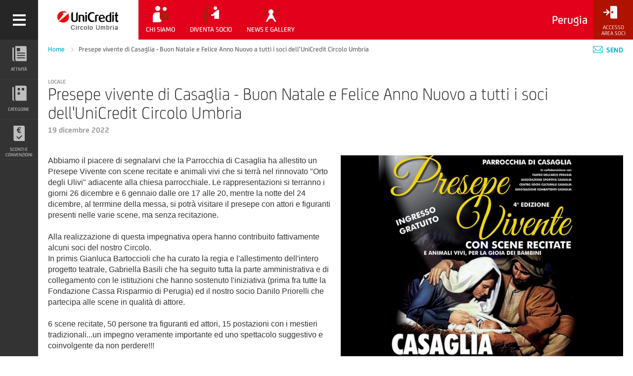

--- FILE ---
content_type: text/html; charset=UTF-8
request_url: https://www.circoloperugia.unicredit.it/gallery-e-news/news/presepe-vivente-di-casaglia---buon-natale-e-felice-anno-nuovo-a-tutti-i-soci-dell-unicredit-circolo-umbria
body_size: 12671
content:
<!DOCTYPE html>
<!--[if lt IE 7 ]> <html class="ie6" lang="it" itemscope itemtype="http://schema.org/WebPage"> <![endif]-->
<!--[if IE 7 ]>    <html class="ie7" lang="it" itemscope itemtype="http://schema.org/WebPage"> <![endif]-->
<!--[if IE 8 ]>    <html class="ie8" lang="it" itemscope itemtype="http://schema.org/WebPage"> <![endif]-->
<!--[if IE 9 ]>    <html class="ie9" lang="it" itemscope itemtype="http://schema.org/WebPage"> <![endif]-->
<!--[if (gt IE 9)|!(IE)]><!--> <html lang="it" itemscope itemtype="http://schema.org/WebPage"> <!--<![endif]-->


<head>
    <meta http-equiv="X-UA-Compatible" content="IE=edge">
    <meta charset="utf-8">

    
    
                
    
    <!-- META (SEO) -->
    <title>Presepe vivente di Casaglia - Buon Natale e Felice Anno Nuovo a tutti i soci dell&#039;UniCredit Circolo Umbria | CRAL Dipendenti UniCredit</title>
    <meta name="description" content="Abbiamo il piacere di segnalarvi che la Parrocchia di Casaglia ha allestito un Presepe Vivente con scene recitate e animali vivi, al quale hanno contribuito fattivamente alcuni soci del nostro Circolo.">
    <meta name="copyright" content=""/>
    <meta name="robots" content="all"/>
    <meta name="robots" content="default, follow"/>
    <meta name="format-detection" content="telephone=no">
    <!--// META (SEO) -->

    <!-- OPENGRAPH -->
    <meta property="og:image" content=""/>
    <meta property="og:url" content=""/>
    <meta property="og:title" content="Presepe vivente di Casaglia - Buon Natale e Felice Anno Nuovo a tutti i soci dell&#039;UniCredit Circolo Umbria | CRAL Dipendenti UniCredit"/>
    <meta property="og:description" content="Abbiamo il piacere di segnalarvi che la Parrocchia di Casaglia ha allestito un Presepe Vivente con scene recitate e animali vivi, al quale hanno contribuito fattivamente alcuni soci del nostro Circolo."/>
    <meta property="og:site_name" content="Site Name"/>
    <!--// OPENGRAPH -->

    <!-- SCHEMA.org -->
    <meta itemprop="name" content="Presepe vivente di Casaglia - Buon Natale e Felice Anno Nuovo a tutti i soci dell&#039;UniCredit Circolo Umbria | CRAL Dipendenti UniCredit">
    <meta itemprop="description" content="Abbiamo il piacere di segnalarvi che la Parrocchia di Casaglia ha allestito un Presepe Vivente con scene recitate e animali vivi, al quale hanno contribuito fattivamente alcuni soci del nostro Circolo.">
    <meta itemprop="image" content="">
    <!--// SCHEMA.org -->


    <!-- META VIEWPORT -->
    <meta name="viewport" content="width=device-width, initial-scale=1.0, maximum-scale=1.0, user-scalable=no">
    <!--// META VIEWPORT -->

    <!-- STYLES & FONTS -->
        <link href="/cache-buster-1643715353/assets/css/screen.css" media="screen" rel="stylesheet" type="text/css" />
        <!--// STYLES & FONTS  -->

    
    <!-- FAVICON -->
                    <link rel="shortcut icon" href="/UniCredit-Favicon.png" type="image/png"/>
    <!--// FAVICON -->

    <script src="https://www.google.com/recaptcha/api.js" async defer></script>

<script type="text/javascript">
        var toolboxJsFrontend = {
            translations : {                'toolbox.goptout_already_opt_out': 'toolbox.goptout_already_opt_out',
                                'toolbox.goptout_successfully_opt_out': 'toolbox.goptout_successfully_opt_out',
                }
        };
            </script>
</head>
<body class="pws">
    <svg xmlns="http://www.w3.org/2000/svg" id="svg-icons"><symbol viewBox="0 0 259 267" id="icon-documenti"><g id="documenti-Livello_2" data-name="Livello 2"><g id="documenti-Livello_1-2" data-name="Livello 1"><path d="M259,26.16V264.44a2.56,2.56,0,0,1-2.56,2.56H89a38,38,0,0,1-34.32-21,27.07,27.07,0,0,1-3.07-11.86c.5-75.82.22-151.65.22-227.47V2.54A2.54,2.54,0,0,1,54.37,0C73.69,0,198.45.41,230.71.51a34.5,34.5,0,0,1,17.88,4.88,17.28,17.28,0,0,1,3.64,2.79A26.53,26.53,0,0,1,259,26.16ZM77.65,74.22a2.58,2.58,0,0,0-2.39,2.84,6.45,6.45,0,0,0,.15.9c2,8.18,9,12.95,19,13q65.47,0,130.94,0h2a2.55,2.55,0,0,0,2.54-2.87,12.12,12.12,0,0,0-.38-1.93c-2.22-7.35-8.9-11.93-17.7-11.94q-66.47-.06-132.94,0C78.45,74.18,78.05,74.19,77.65,74.22Zm2.87,126a2.56,2.56,0,0,0-2.39,2.82,10.47,10.47,0,0,0,.32,1.77c2.19,7.52,8.94,12.11,18.08,12.11q66.48.05,133,0c.33,0,.66,0,1,0a2.53,2.53,0,0,0,2.3-3v0c-1.93-8.74-8.88-13.71-19.41-13.72q-65.48,0-131,0C81.79,200.17,81.18,200.2,80.51,200.24ZM227.13,51a2.57,2.57,0,0,0,2.49-3c-1.46-8.57-8.15-13.62-18.2-13.63q-66.2-.08-132.4,0c-.38,0-.77,0-1.15.06a2.57,2.57,0,0,0-2.3,3C77,45.83,83.66,51,93.25,51q66.7.07,133.4,0ZM80.75,117a2.56,2.56,0,0,0-2.37,2.92c1.26,8.3,8,13.45,18.13,13.46q66,.06,132,0c.53,0,1.06,0,1.59-.07a2.58,2.58,0,0,0,2.32-3.09c-1.69-8.31-8.11-13.26-17.35-13.27q-66.5-.05-133,0C81.62,116.94,81.19,117,80.75,117Zm-.36,41.69a2.55,2.55,0,0,0-2.28,2.66,6.63,6.63,0,0,0,.17,1.26c1.95,7.79,8.76,12.5,18.22,12.5q66,0,132,0c.52,0,1,0,1.57-.05a2.57,2.57,0,0,0,2.35-3.07c-1.64-8.28-7.91-13.28-17.27-13.31q-67-.15-134,0A7.68,7.68,0,0,0,80.39,158.68Z"/><path d="M0,25H26v6.19q0,102.09,0,204.18c0,18.94,3.69,24.49,21,31.63H26.52A27.14,27.14,0,0,1,8.9,260.78q-.55-.47-1.08-1A25.89,25.89,0,0,1,0,241Z"/></g></g></symbol><symbol viewBox="0 0 21.925 21.925" id="icon-italy"><g fill="white"><path d="M20.862 14.09c-.858-.732-1.874-1.208-2.895-1.665-.381-.169-1.126-.202-.945-.743.317-.948-.228-.766-.734-.75-1.466.046-2.491-.72-2.946-1.999-.396-1.106-1.02-1.916-2.044-2.301-1.572-.59-.412-1.919-.837-2.835-.189-.412.787-.34 1.155-.645.182-.151.455-.263.689-.269.743-.021.521-.535.391-.848-.154-.368.411-1.058-.494-1.116-.503-.034-1.231.002-1.46-.299C9.867-.526 8.941.27 7.985.251c-1.163-.021-1.637 1.804-2.941.89-.396 1.014-.889 1.244-1.569.21-.027-.039-.347.019-.369.081-.311.976-1.158.819-1.88.913-.263.035-.633.27-.57.35.726.931-.418 1.825.039 2.826.468 1.023 1.628 1.84 2.362 1.259 1.729-1.367 3.295-.938 3.881 1.208.282 1.041.993 1.603 1.724 2.133 1.315.958 2.381 2.187 4.146 2.652 1.195.319 2.126 1.67 3.295 2.425.745.48.938 1.509.888 2.292-.026.469-.673 1.016-1.44 1.248-1.406.425-2.777.195-4.161.145-.435-.015-.705.062-.778.496-.069.42.152.604.547.769.979.405 1.95.849 2.87 1.37.413.232.775.584 1.231.301.455-.284.438-.766.221-1.306.071-.457.048-1.31.658-1.215 1.351.214 1.325-.943 1.947-1.481 1.042-.905 1.234-1.444-.018-2.199-.097-.057-.04-.484.044-.706.309-.837 1.21-.837 2.124-.002.268.245.442.828.905.348.433-.446.08-.86-.279-1.168z"/><path d="M4.772 12.595c-.62.242-2.5.355-1.308 2.063.163.232.022.675.022 1.168-.112.552-.347 1.512.688 1.451.688-.04 1.806-.304 1.607-1.631-.081-.517.271-1.101.195-1.62-.1-.686-.25-1.803-1.204-1.431z"/></g></symbol></svg>

        <header class="header ">
    <div class="sidebar-switch">
        <a href="javascript:void(0);" aria-hidden="true" >
            <span class="hamburger ico-publicsite-Hamburger" aria-label="Apri menù"></span>
            <span class="hamburger ico-extra-misc-Close" aria-label="Chiudi menù"></span>
        </a>
    </div>

    <!-- LOGO -->
    <div class="logo h_menu">
        <a class="logo_content" href="/" aria-label="Torna alla home">
                                        <img src="/Perugia/logo/image-thumb__556__cralLogo/logo-uc_Umbria_203x80.webp" />
                    </a>
    </div>
    <!-- //LOGO -->

    

<nav class="pws_menu">
    <ul class="pws_menu_fl pws_menu_left fl h_menu">
                                                <li class=" hidden-xs with_submenu  ">
        <a href="/chi-siamo/associazione" title="Chi siamo">

            
                            <span class="pws_menu_ico ico-iw2duo-chisiamo"><!--
                                                    --><span class="path0"></span><!--
                                    --><span class="path1"></span><!--
                                    --><span class="path2"></span><!--
                                    --><span class="path3"></span><!--
                                    --><span class="path4"></span><!--
                                --></span>
            

            <span class="pws_menu_txt">
                Chi siamo
            </span>
        </a>
        <ul class="submenu">
                        <li>
                <a class=""
                    href="/chi-siamo/associazione"
                    target=""
                >
                    L&#039;associazione
                </a>
            </li>
                                    </ul>    </li>
                                                    <li class=" hidden-xs with_submenu  ">
        <a href="/diventa-socio" title="Diventa socio">

            
                            <span class="pws_menu_ico ico-iw2duo-Agreement"><!--
                                                    --><span class="path0"></span><!--
                                    --><span class="path1"></span><!--
                                    --><span class="path2"></span><!--
                                    --><span class="path3"></span><!--
                                    --><span class="path4"></span><!--
                                --></span>
            

            <span class="pws_menu_txt">
                Diventa socio
            </span>
        </a>
        <ul class="submenu">
    </ul>    </li>
                                                    <li class=" hidden-xs with_submenu  ">
        <a href="/news-e-gallery/news" title="News e Gallery  ">

            
                            <span class="pws_menu_ico ico-iw2duo-pressmedia"><!--
                                                    --><span class="path0"></span><!--
                                    --><span class="path1"></span><!--
                                    --><span class="path2"></span><!--
                                    --><span class="path3"></span><!--
                                    --><span class="path4"></span><!--
                                    --><span class="path5"></span><!--
                                --></span>
            

            <span class="pws_menu_txt">
                News e Gallery  
            </span>
        </a>
        <ul class="submenu">
                        <li>
                <a class=""
                    href="/news-e-gallery/news"
                    target=""
                >
                    News
                </a>
            </li>
                                <li>
                <a class=""
                    href="/news-e-gallery/gallery"
                    target=""
                >
                    Gallerie fotografiche
                </a>
            </li>
            </ul>    </li>
                                                                                                                                                                        </ul>

    <span class="header__title">
        Perugia
    </span>
            <ul class="pws_menu_fl pws_menu_right h_menu">
    
    <li class="header-logout">
                    <a href="#" data-modal="modalLogin" aria-label="Accesso<br/>Area Soci">
                <span class="pws_menu_ico ico-iw2mono-login"></span>
                <span class="hidden-xs pws_menu_txt">Accesso<br/>Area Soci</span>
            </a>
            </li>
</ul>    </nav></header>
<div id="wrapper">
    



<!-- SIDEBAR -->
<nav id="sidebar">
    <ul class="pws_side">
                                                
    <li>
        <a  href="/attivita"
            
            
        >
                            <span class="ico-iw2mono-news"></span>
                <span class="ico-iw2duo-news"><!--
                                                    --><span class="path0"></span><!--
                                    --><span class="path1"></span><!--
                                    --><span class="path2"></span><!--
                                --></span>
            
            <span class="pws_side_txt">
                Attività
            </span>
            <span class="pws_side_txt_exp h">
                <span class="pws_side_txt_exp_in" aria-hidden="true">
                    Attività
                </span>
            </span>
        </a>
        <ul class="submenu">
    </ul>    </li>
                                                            
    <li>
        <a  href="/le-categorie"
            
            data-submenu
        >
                            <span class="ico-iw2mono-catologo"></span>
                <span class="ico-iw2duo-catologo"><!--
                                                    --><span class="path0"></span><!--
                                    --><span class="path1"></span><!--
                                    --><span class="path2"></span><!--
                                --></span>
            
            <span class="pws_side_txt">
                Categorie
            </span>
            <span class="pws_side_txt_exp h">
                <span class="pws_side_txt_exp_in" aria-hidden="true">
                    Categorie
                </span>
            </span>
        </a>
        <ul class="submenu">
                        <li>
                <a class=""
                    href="/le-categorie/acquisto-prodotti"
                    target=""
                >
                    Acquisto prodotti
                </a>
            </li>
                                <li>
                <a class=""
                    href="/le-categorie/atletica-e-podismo"
                    target=""
                >
                    Atletica e podismo
                </a>
            </li>
                                <li>
                <a class=""
                    href="/le-categorie/calcio-e-calcetto"
                    target=""
                >
                    Calcio, Calcetto, Padel e Beach Volley
                </a>
            </li>
                                <li>
                <a class=""
                    href="/le-categorie/corsi"
                    target=""
                >
                    Corsi
                </a>
            </li>
                                <li>
                <a class=""
                    href="/le-categorie/feste-sociali"
                    target=""
                >
                    Feste sociali
                </a>
            </li>
                                <li>
                <a class=""
                    href="/le-categorie/fotografia"
                    target=""
                >
                    Fotografia
                </a>
            </li>
                                <li>
                <a class=""
                    href="/le-categorie/pesca"
                    target=""
                >
                    Pesca 
                </a>
            </li>
                                <li>
                <a class=""
                    href="/le-categorie/teatro"
                    target=""
                >
                    Teatro
                </a>
            </li>
                                <li>
                <a class=""
                    href="/le-categorie/trekking"
                    target=""
                >
                    Trekking
                </a>
            </li>
                                <li>
                <a class=""
                    href="/le-categorie/solidarieta"
                    target=""
                >
                    Solidarietà
                </a>
            </li>
                                <li>
                <a class=""
                    href="/le-categorie/viaggi-italia"
                    target=""
                >
                    Viaggi Italia
                </a>
            </li>
                                <li>
                <a class=""
                    href="/le-categorie/visite-e-mostre"
                    target=""
                >
                    Visite e mostre
                </a>
            </li>
            </ul>    </li>
                                                            
    <li>
        <a  href="/sconti-e-convenzioni"
            
            
        >
                            <span class=" ico-iw2mono-soluzionibancarie"></span>
                <span class=" ico-iw2duo-soluzionibancarie"><!--
                                                    --><span class="path0"></span><!--
                                    --><span class="path1"></span><!--
                                    --><span class="path2"></span><!--
                                --></span>
            
            <span class="pws_side_txt">
                Sconti e convenzioni
            </span>
            <span class="pws_side_txt_exp h">
                <span class="pws_side_txt_exp_in" aria-hidden="true">
                    Sconti e convenzioni
                </span>
            </span>
        </a>
        <ul class="submenu">
    </ul>    </li>
                        </ul>

    <!-- MOBILE NAVIGATION -->
    <ul class="visible-xs menu_mobile_expanded">
                                    <li>
                    <a class="" href="/chi-siamo/associazione">
                        Chi siamo
                    </a>
                                            <ul>
                                                            <li>
                                    <a  class=""
                                        href="/chi-siamo/associazione">
                                        L&#039;associazione
                                    </a>
                                </li>
                                                            <li>
                                    <a  class=""
                                        href="/chi-siamo/cariche-sociali">
                                        Cariche sociali
                                    </a>
                                </li>
                                                            <li>
                                    <a  class=""
                                        href="/chi-siamo/la-sede-del-circolo">
                                        La Sede del Circolo
                                    </a>
                                </li>
                                                    </ul>
                                    </li>
                                                <li>
                    <a class="" href="/diventa-socio">
                        Diventa socio
                    </a>
                                    </li>
                                                <li>
                    <a class="" href="/news-e-gallery/news">
                        News e Gallery  
                    </a>
                                            <ul>
                                                            <li>
                                    <a  class=""
                                        href="/news-e-gallery/news">
                                        News
                                    </a>
                                </li>
                                                            <li>
                                    <a  class=""
                                        href="/news-e-gallery/gallery">
                                        Gallerie fotografiche
                                    </a>
                                </li>
                                                    </ul>
                                    </li>
                                                                                    </ul>
    <!-- //MOBILE NAVIGATION -->
</nav>
<!-- // SIDEBAR -->
                    
    <main>
        
        	
	<div class="breadcrumbs">
    <div class="container-fluid">
        <div class="row">
            <div class="col-xs-12">
                <nav class="breadcrumbs__nav">
                                                            <a href="/">
                    Home
                </a>
                                    <span href="#">
                            Presepe vivente di Casaglia - Buon Natale e Felice Anno Nuovo a tutti i soci dell&#039;UniCredit Circolo Umbria
                        </span>
                                </nav>

                <div class="breadcrumbs__tools">
                    <div class="send-link">
                        <a href="mailto:?subject=Circoli%20Ricreativi%20UniCredit%3A%20un%20suggerimento%20per%20te&body=Ciao%2C%20ho%20trovato%20un%20contenuto%20che%20potrebbe%20interessarti.%20Guarda%20qui%3A%20https%3A%2F%2Fwww.circoloperugia.unicredit.it%2F"
                           class="static">
                            <span class="breadcrumbs__tools__ico ico-extra-misc-Contattaci"></span>
                            Send
                        </a>
                    </div>
                </div>
            </div>
        </div>
    </div>
</div>
	<div class="editorialContent ">
	<div class="container-fluid">
		<div class="row">
			<div class="col-xs-12">
                					<div class="editorialContent__section">
						LOCALE
					</div>
                					<h1>Presepe vivente di Casaglia - Buon Natale e Felice Anno Nuovo a tutti i soci dell&#039;UniCredit Circolo Umbria</h1>
					<time datetime="2022-12-19">
						19 dicembre 2022
					</time>
			</div>
		</div>
	</div>
</div>	
<div class="textImg ">
	<div class="container-fluid">
		<div class="row">
			<div class="col-sm-6">
				<div class="textImg__text">
					Abbiamo il piacere di segnalarvi che la Parrocchia di Casaglia ha allestito un Presepe Vivente con scene recitate e animali vivi che si terrà nel rinnovato "Orto degli Ulivi" adiacente alla chiesa parrocchiale. Le rappresentazioni si terranno i giorni 26 dicembre e 6 gennaio dalle ore 17 alle 20, mentre la notte del 24 dicembre, al terrmine della messa, si potrà visitare il presepe con attori e figuranti presenti nelle varie scene, ma senza recitazione.<br />
<br />
Alla realizzazione di questa impegnativa opera hanno contribuito fattivamente alcuni soci del nostro Circolo.<br />
In primis Gianluca Bartoccioli che ha curato la regia e l'allestimento dell'intero progetto teatrale, Gabriella Basili che ha seguito tutta la parte amministrativa e di collegamento con le istituzioni che hanno sostenuto l'iniziativa (prima fra tutte la Fondazione Cassa Risparmio di Perugia) ed il nostro socio Danilo Priorelli che partecipa alle scene in qualità di attore.<br />
<br />
6 scene recitate, 50 persone tra figuranti ed attori, 15 postazioni con i mestieri tradizionali...un impegno veramente importante ed uno spettacolo suggestivo e coinvolgente da non perdere!!!<br />
<br />
Invitandovi a visitare il presepe vivente di Casaglia <u><strong>il nostro Consiglio coglie l'occasione per augurare a tutti i soci i migliori auguri di Buon Natale e Felice Anno nuovo!!!</strong></u><br />
<br />
CASAGLIA: Nuovo "ORTO DEGLI ULIVI" adiacente la Chiesa Parrocchiale.
<ul>
	<li>24 dicembre: apertura presepe al termine della Messa della Notte di Natale.</li>
	<li>26 dicembre: dalle 17:00 alle 20:00 con percorso guidato e scene recitate.</li>
	<li>6 gennaio: dalle 17:00 alle 20:00 con percorso guidato e scene recitate.</li>
</ul>
<br />
Visita guidata con ingresso a gruppi, ogni 30 minuti.<br />
Area di accoglienza e ristoro.<br />
&nbsp;
				</div>
			</div>
							<div class="col-sm-6">
					<div class="textImg__img">
						<img src="/Perugia/news/20221219-Presepe/PresepeCasagliaNEWS.jpg" alt="">
					</div>
				</div>
					</div>
	</div>
</div>
	    



<div class="news mt">
    <div class="container-fluid">
                        <div class="row">
        <div class="col-sm-12">
            <div class="news__title">
                <h1>Altre news</h1>
            </div>
        </div>
    </div>

        <!-- LISTING -->
                    
            <div class="row">
        <!-- OPENING A ROW -->
    
    <div class="col-sm-4">
                	<!--  CARD  -->
<div class="news__box">
    <div class="news__box__title">
        <h2> BIGLIETTI UP A COSTO RIDOTTO </h2>
    </div>
    <div class="news__box__text">
        Biglietto multicorse UP a 8 euro!!<br />

    </div>
    <div class="news__box__cta">
        <a href="/gallery-e-news/news/biglietti-up-a-costo-ridotto" class="link">
            SCOPRI DI PIÚ
        </a>
    </div>
</div>
<!--  //CARD -->            </div>

            
    <div class="col-sm-4">
                	<!--  CARD  -->
<div class="news__box">
    <div class="news__box__title">
        <h2> Associazione La Gomena ODV </h2>
    </div>
    <div class="news__box__text">
        Incontro conviviale del 28 giugno 2024
    </div>
    <div class="news__box__cta">
        <a href="/gallery-e-news/news/associazione-la-gomena-odv" class="link">
            SCOPRI DI PIÚ
        </a>
    </div>
</div>
<!--  //CARD -->            </div>

            
    <div class="col-sm-4">
                	<!--  CARD  -->
<div class="news__box">
    <div class="news__box__title">
        <h2> Nuovo Consiglio di Amministazione </h2>
    </div>
    <div class="news__box__text">
        Assemblea 16 maggio 2024 - Nuovo Consiglio di Amministazione
    </div>
    <div class="news__box__cta">
        <a href="/gallery-e-news/news/nuovo-consiglio-di-amministazione" class="link">
            SCOPRI DI PIÚ
        </a>
    </div>
</div>
<!--  //CARD -->            </div>

      
        <!--p>CLOSING A ROW at index 2</p-->
        </div>
                        <!-- // LISTING -->
    </div>
</div>

	

                    <div class="modal " data-modal-name="modalLogin" aria-modal="true">
    <div class="modal__wrapper">
        <div class="modal__wrapper__logo">
            <span class="ico-publicsite-Logo_img img"></span>
            <span class="ico-publicsite-Logo_scritta text"></span>
        </div>
        <div id="login_form">
            <button class="modal__wrapper__close" aria-label="Chiude" data-close-popup></button>
            <div class="modal__wrapper__content">
                <div class="modal__wrapper__content__title"><h2>Accesso</h2></div>
                <div class="modal__wrapper__content__text">Accedi al portale con le tue credenziali. Se non ricordi la tua password, puoi recuperarla tramite il link qui sotto.</div>
                <form class="modal__wrapper__content__form" data-action="/login" novalidate>
                    <div class="container-fluid text-center">
                        <div class="col-xs-12">
                            <div class="messageBox messageBox--error messageBox--lg hide"></div>
                        </div>
                    </div>

                    <div class="container-fluid text-center">
                        <input type="text" name="username" class="input--lg"
                               placeholder="E-mail"
                               title="Inserisci E-mail">
                    </div>

                    <div class="container-fluid text-center">
                        <input type="password" name="password" class="input--lg"
                               placeholder="Password"
                               title="Inserisci Password">
                    </div>

                    <div class="container-fluid text-center">
                        <a href="/profile/forgot-password"
                           class="link ">Hai dimenticato la password?</a>
                    </div>

                    <div class="container-fluid text-center">
                        <button type="submit" class="btn btn--primary">Invia</button>
                    </div>
                </form>

                <div class="modal__wrapper__content__text">
                    <p class='text-center'>Sei un nuovo utente? <a href='#'
                                                                                            data-modal='modalRegistration'>Registrati</a>
                    </p>
                </div>
            </div>
        </div>

        <div id="2fa_form" hidden>
            <button class="modal__wrapper__close" aria-label="Chiude" data-close-popup-logout></button>
            <div class="modal__wrapper__content">
                <div class="modal__wrapper__content__title">
                    <h2>CODICE DI VERIFICA</h2></div>
                <div class="modal__wrapper__content__text">Inserisci il codice di verifica ricevuto per E-mail.</div>
                <form class="modal__wrapper__content__form" data-action="/2fa_check" novalidate>
                    <input type="hidden" name="target_path" value="">
                    <div class="container-fluid text-center">
                        <div class="col-xs-12">
                            <div class="messageBox messageBox--error messageBox--lg hide"></div>
                        </div>
                    </div>

                    <div class="container-fluid text-center">
                        <input id="_auth_code" type="text" name="_auth_code" class="input--lg"
                               autocomplete="one-time-code"
                               placeholder="Codice di verifica"
                               title="Codice di verifica">
                    </div>

                    <div class="container-fluid text-center">
                        <button type="submit" class="btn btn--primary">Invia</button>
                    </div>
                </form>
            </div>
        </div>
    </div>
</div>            
<div class="modal" data-modal-name="modalRegistration" aria-modal="true">
    <div class="modal__wrapper">
        <div class="modal__wrapper__logo">
            <span class="ico-publicsite-Logo_img img"></span>
            <span class="ico-publicsite-Logo_scritta text"></span>
        </div>
        <button class="modal__wrapper__close" aria-label="Chiudi" data-close-popup></button>
        <div class="modal__wrapper__content">

            <div class="modal__wrapper__content__title"><h2>REGISTRAZIONE</h2></div>
            <div class="stepper ">
                <div class="stepper__dots">
                    <div class="stepper__dots__dot">1</div>
                    <div class="stepper__dots__dot">2</div>
                    <div class="stepper__dots__dot">3</div>
                    <div class="stepper__dots__dot">✓</div>
                </div>

                <form data-action="/signup/register-member" novalidate>
                    <fieldset>
                        <legend></legend>
                        <div class="stepper__content">
                            <div class="stepper__fieldset">
                                <div>
                                    <div
                                        class="stepper__content__title">Tipologia associato</div>
                                </div>
                                                                    <div>
                                        <div
                                            class="stepper__content__text"><p>Per effettuare la registrazione serviranno&nbsp;pochi minuti. Per iniziare, ti chiediamo di selezionare la tua tipologia di associato.</p>
</div>
                                    </div>
                                                                <div class="stepper__content__inputs">
                                    <div class="row ">
                                        <div class="inputWrap col-sm-6">
                                            <label for="tipologia">Tipologia di associato
                                                *</label>
                                            <div class="custom-select">
                                                <select id="tipologia" required data-summary name="associate_type"
                                                        data-placeholder="Scegliere la tipologia"
                                                        autocomplete="off">
                                                    <option value=""></option>
                                                                                                            <option
                                                            value="employee">Dipendente UniCredit</option>
                                                                                                            <option
                                                            value="pensioner">Pensionato UniCredit</option>
                                                                                                            <option
                                                            value="familiar">Familiare</option>
                                                                                                            <option
                                                            value="friend_external">Amico/Esterno</option>
                                                                                                    </select>
                                            </div>
                                        </div>
                                    </div>
                                </div>
                            </div>
                        </div>
                        <div class="stepper__content">
                            <div class="stepper__fieldset">
                                <div>
                                    <div
                                        class="stepper__content__title">Dati anagrafici</div>
                                </div>
                                                                    <div>
                                        <div
                                            class="stepper__content__text"><p>Inserisci i tuoi dati anagrafici, tutti i campi sono obbligatori.</p>

<p>Utilizza il campo Note per eventuali informazioni aggiuntive.</p>

<p>Leggi l’informativa privacy ed esprimi le tue scelte nelle caselle sottostanti.</p>
</div>
                                    </div>
                                                                <div class="stepper__content__inputs">
                                    <div class="row">
                                        <div class="inputWrap col-sm-6">
                                            <label for="nome">Nome*</label>
                                            <input id="nome" required data-summary type="text" name="firstname" class=""
                                                   placeholder="Inserire Nome">
                                        </div>
                                        <div class="inputWrap col-sm-6">
                                            <label for="cognome">Cognome*</label>
                                            <input id="cognome" required data-summary type="text" name="lastname"
                                                   class=""
                                                   placeholder="Inserire Cognome">
                                        </div>
                                    </div>
                                    <div class="row">
                                        <div class="inputWrap col-sm-6">
                                            <label for="codice_fiscale">Codice Fiscale*</label>
                                            <input id="codice_fiscale" required data-summary type="text" name="taxcode"
                                                   class=""
                                                   placeholder="Inserire Codice Fiscale">
                                        </div>

                                        <div class="inputWrap col-sm-6">
                                            <label for="numero_matricola">Codice matricola dipendente
                                                *</label>
                                            <input id="numero_matricola" required data-summary type="text"
                                                   name="badge_number" class=""
                                                   placeholder="Inserire Codice matricola dipendente">
                                        </div>

                                        <div class="inputWrap col-sm-6 hidden">
                                            <label for="socio_presentatore">Socio effettivo presentatore
                                                *</label>
                                            <input id="socio_presentatore" required type="text"
                                                   name="presenting_member" class=""
                                                   placeholder="Inserire socio effettivo presentatore">
                                        </div>
                                    </div>

                                    <div class="row">
                                        <div class="inputWrap col-sm-4">
                                            <label for="data_di_nascita">Data di nascita*</label>
                                            <input id="data_di_nascita" data-toggle="datepicker" required
                                                   data-summary type="date" name="birth_date" class=""
                                                   placeholder="gg-mm-aaaa">
                                            <div class="dataPickerWrapper"></div>
                                        </div>

                                        <div class="inputWrap col-sm-4">
                                            <label
                                                for="provincia_nascita">Provincia di nascita*</label>
                                            <div class="custom-select">
                                                <select id="provincia_nascita" data-summary
                                                        name="birth_province"
                                                        data-placeholder="Scegliere"
                                                        autocomplete="off" class="select--search">
                                                    <option value=""></option>
                                                                                                            <option
                                                            value="AG">AGRIGENTO</option>
                                                                                                            <option
                                                            value="AL">ALESSANDRIA</option>
                                                                                                            <option
                                                            value="AN">ANCONA</option>
                                                                                                            <option
                                                            value="AO">AOSTA</option>
                                                                                                            <option
                                                            value="AR">AREZZO</option>
                                                                                                            <option
                                                            value="AP">ASCOLI PICENO</option>
                                                                                                            <option
                                                            value="AT">ASTI</option>
                                                                                                            <option
                                                            value="AV">AVELLINO</option>
                                                                                                            <option
                                                            value="BA">BARI</option>
                                                                                                            <option
                                                            value="BT">BARLETTA-ANDRIA-TRANI</option>
                                                                                                            <option
                                                            value="BL">BELLUNO</option>
                                                                                                            <option
                                                            value="BN">BENEVENTO</option>
                                                                                                            <option
                                                            value="BG">BERGAMO</option>
                                                                                                            <option
                                                            value="BI">BIELLA</option>
                                                                                                            <option
                                                            value="BO">BOLOGNA</option>
                                                                                                            <option
                                                            value="BZ">BOLZANO</option>
                                                                                                            <option
                                                            value="BS">BRESCIA</option>
                                                                                                            <option
                                                            value="BR">BRINDISI</option>
                                                                                                            <option
                                                            value="CA">CAGLIARI</option>
                                                                                                            <option
                                                            value="CL">CALTANISSETTA</option>
                                                                                                            <option
                                                            value="CB">CAMPOBASSO</option>
                                                                                                            <option
                                                            value="CI">CARBONIA-IGLESIAS</option>
                                                                                                            <option
                                                            value="CE">CASERTA</option>
                                                                                                            <option
                                                            value="CT">CATANIA</option>
                                                                                                            <option
                                                            value="CZ">CATANZARO</option>
                                                                                                            <option
                                                            value="CH">CHIETI</option>
                                                                                                            <option
                                                            value="CO">COMO</option>
                                                                                                            <option
                                                            value="CS">COSENZA</option>
                                                                                                            <option
                                                            value="CR">CREMONA</option>
                                                                                                            <option
                                                            value="KR">CROTONE</option>
                                                                                                            <option
                                                            value="CN">CUNEO</option>
                                                                                                            <option
                                                            value="EN">ENNA</option>
                                                                                                            <option
                                                            value="FM">FERMO</option>
                                                                                                            <option
                                                            value="FE">FERRARA</option>
                                                                                                            <option
                                                            value="FI">FIRENZE</option>
                                                                                                            <option
                                                            value="FG">FOGGIA</option>
                                                                                                            <option
                                                            value="FC">FORLÌ-CESENA</option>
                                                                                                            <option
                                                            value="FR">FROSINONE</option>
                                                                                                            <option
                                                            value="GE">GENOVA</option>
                                                                                                            <option
                                                            value="GO">GORIZIA</option>
                                                                                                            <option
                                                            value="GR">GROSSETO</option>
                                                                                                            <option
                                                            value="IM">IMPERIA</option>
                                                                                                            <option
                                                            value="IS">ISERNIA</option>
                                                                                                            <option
                                                            value="AQ">L&#039;AQUILA</option>
                                                                                                            <option
                                                            value="SP">LA SPEZIA</option>
                                                                                                            <option
                                                            value="LT">LATINA</option>
                                                                                                            <option
                                                            value="LE">LECCE</option>
                                                                                                            <option
                                                            value="LC">LECCO</option>
                                                                                                            <option
                                                            value="LI">LIVORNO</option>
                                                                                                            <option
                                                            value="LO">LODI</option>
                                                                                                            <option
                                                            value="LU">LUCCA</option>
                                                                                                            <option
                                                            value="MC">MACERATA</option>
                                                                                                            <option
                                                            value="MN">MANTOVA</option>
                                                                                                            <option
                                                            value="MS">MASSA-CARRARA</option>
                                                                                                            <option
                                                            value="MT">MATERA</option>
                                                                                                            <option
                                                            value="VS">MEDIO CAMPIDANO</option>
                                                                                                            <option
                                                            value="ME">MESSINA</option>
                                                                                                            <option
                                                            value="MI">MILANO</option>
                                                                                                            <option
                                                            value="MO">MODENA</option>
                                                                                                            <option
                                                            value="MB">MONZA E DELLA BRIANZA</option>
                                                                                                            <option
                                                            value="NA">NAPOLI</option>
                                                                                                            <option
                                                            value="NO">NOVARA</option>
                                                                                                            <option
                                                            value="NU">NUORO</option>
                                                                                                            <option
                                                            value="OG">OGLIASTRA</option>
                                                                                                            <option
                                                            value="OT">OLBIA-TEMPIO</option>
                                                                                                            <option
                                                            value="OR">ORISTANO</option>
                                                                                                            <option
                                                            value="PD">PADOVA</option>
                                                                                                            <option
                                                            value="PA">PALERMO</option>
                                                                                                            <option
                                                            value="PR">PARMA</option>
                                                                                                            <option
                                                            value="PV">PAVIA</option>
                                                                                                            <option
                                                            value="PG">PERUGIA</option>
                                                                                                            <option
                                                            value="PU">PESARO E URBINO</option>
                                                                                                            <option
                                                            value="PE">PESCARA</option>
                                                                                                            <option
                                                            value="PC">PIACENZA</option>
                                                                                                            <option
                                                            value="PI">PISA</option>
                                                                                                            <option
                                                            value="PT">PISTOIA</option>
                                                                                                            <option
                                                            value="PN">PORDENONE</option>
                                                                                                            <option
                                                            value="PZ">POTENZA</option>
                                                                                                            <option
                                                            value="PO">PRATO</option>
                                                                                                            <option
                                                            value="SU">PROVINCIA DEL SUD SARDEGNA</option>
                                                                                                            <option
                                                            value="RG">RAGUSA</option>
                                                                                                            <option
                                                            value="RA">RAVENNA</option>
                                                                                                            <option
                                                            value="RC">REGGIO CALABRIA</option>
                                                                                                            <option
                                                            value="RE">REGGIO EMILIA</option>
                                                                                                            <option
                                                            value="RI">RIETI</option>
                                                                                                            <option
                                                            value="RN">RIMINI</option>
                                                                                                            <option
                                                            value="RM">ROMA</option>
                                                                                                            <option
                                                            value="RO">ROVIGO</option>
                                                                                                            <option
                                                            value="SA">SALERNO</option>
                                                                                                            <option
                                                            value="SS">SASSARI</option>
                                                                                                            <option
                                                            value="SV">SAVONA</option>
                                                                                                            <option
                                                            value="SI">SIENA</option>
                                                                                                            <option
                                                            value="SR">SIRACUSA</option>
                                                                                                            <option
                                                            value="SO">SONDRIO</option>
                                                                                                            <option
                                                            value="TA">TARANTO</option>
                                                                                                            <option
                                                            value="TE">TERAMO</option>
                                                                                                            <option
                                                            value="TR">TERNI</option>
                                                                                                            <option
                                                            value="TO">TORINO</option>
                                                                                                            <option
                                                            value="TP">TRAPANI</option>
                                                                                                            <option
                                                            value="TN">TRENTO</option>
                                                                                                            <option
                                                            value="TV">TREVISO</option>
                                                                                                            <option
                                                            value="TS">TRIESTE</option>
                                                                                                            <option
                                                            value="UD">UDINE</option>
                                                                                                            <option
                                                            value="VA">VARESE</option>
                                                                                                            <option
                                                            value="VE">VENEZIA</option>
                                                                                                            <option
                                                            value="VB">VERBANO-CUSIO-OSSOLA</option>
                                                                                                            <option
                                                            value="VC">VERCELLI</option>
                                                                                                            <option
                                                            value="VR">VERONA</option>
                                                                                                            <option
                                                            value="VV">VIBO VALENTIA</option>
                                                                                                            <option
                                                            value="VI">VICENZA</option>
                                                                                                            <option
                                                            value="VT">VITERBO</option>
                                                                                                            <option
                                                            value="EE">ESTERO</option>
                                                                                                    </select>
                                            </div>
                                        </div>

                                        <div class="inputWrap col-sm-4">
                                            <label
                                                for="comune_nascita">Comune di nascita*</label>
                                            <div class="custom-select">
                                                <select id="comune_nascita" data-summary
                                                        name="birth_city"
                                                        data-placeholder="Scegliere"
                                                        autocomplete="off" class="select--search" disabled>
                                                    <option value=""></option>
                                                </select>
                                            </div>
                                        </div>

                                                                                                                                                                                                                                                                                                                                                                                                                                                                                                                                                                            </div>

                                                                                                                                                                                                                                                                                                                                                                                                                                                                                    
                                                                                                                                                                                                                                                                                                                                                                                                                                                                                                                        
                                                                                                                                                                                                                                                                                                                                                                                                                                                                                    
                                                                        <div class="row">
                                                                                                                                                                                                                                                                                        
                                        <div class="inputWrap col-sm-6">
                                            <label for="email_aziendale">E-mail*</label>
                                            <input id="email_aziendale" required data-summary type="email"
                                                   name="work_email" class=""
                                                   placeholder="Inserire E-mail">
                                        </div>

                                        <div class="inputWrap col-sm-6">
                                            <label for="email_confirm">Conferma E-mail*</label>
                                            <input id="email_confirm" required data-confrontation="work_email"
                                                   type="email"
                                                   name="email_confirm" class=""
                                                   placeholder="Inserire nuovamente l&#039;E-mail per conferma">
                                        </div>
                                    </div>

                                                                                                                                                                                                                                                                                                                                    
                                    <div class="row">
                                        <div class="inputWrap col-sm-6">
                                            <label
                                                for="indirizzo_residenza">Indirizzo di residenza*</label>
                                            <input id="indirizzo_residenza" data-summary type="text"
                                                   name="home_address" class=""
                                                   placeholder="Inserire indirizzo di residenza">
                                        </div>

                                        <div class="inputWrap col-sm-6">
                                            <div class="row ">
                                                <div class="inputWrap col-sm-6">
                                                    <label
                                                        for="provincia_residenza">Provincia*</label>
                                                    <div class="custom-select">
                                                        <select id="provincia_residenza" data-summary
                                                                name="home_province"
                                                                data-placeholder="Scegliere"
                                                                autocomplete="off" class="select--search">
                                                            <option value=""></option>
                                                                                                                            <option
                                                                    value="AG">AGRIGENTO</option>
                                                                                                                            <option
                                                                    value="AL">ALESSANDRIA</option>
                                                                                                                            <option
                                                                    value="AN">ANCONA</option>
                                                                                                                            <option
                                                                    value="AO">AOSTA</option>
                                                                                                                            <option
                                                                    value="AR">AREZZO</option>
                                                                                                                            <option
                                                                    value="AP">ASCOLI PICENO</option>
                                                                                                                            <option
                                                                    value="AT">ASTI</option>
                                                                                                                            <option
                                                                    value="AV">AVELLINO</option>
                                                                                                                            <option
                                                                    value="BA">BARI</option>
                                                                                                                            <option
                                                                    value="BT">BARLETTA-ANDRIA-TRANI</option>
                                                                                                                            <option
                                                                    value="BL">BELLUNO</option>
                                                                                                                            <option
                                                                    value="BN">BENEVENTO</option>
                                                                                                                            <option
                                                                    value="BG">BERGAMO</option>
                                                                                                                            <option
                                                                    value="BI">BIELLA</option>
                                                                                                                            <option
                                                                    value="BO">BOLOGNA</option>
                                                                                                                            <option
                                                                    value="BZ">BOLZANO</option>
                                                                                                                            <option
                                                                    value="BS">BRESCIA</option>
                                                                                                                            <option
                                                                    value="BR">BRINDISI</option>
                                                                                                                            <option
                                                                    value="CA">CAGLIARI</option>
                                                                                                                            <option
                                                                    value="CL">CALTANISSETTA</option>
                                                                                                                            <option
                                                                    value="CB">CAMPOBASSO</option>
                                                                                                                            <option
                                                                    value="CI">CARBONIA-IGLESIAS</option>
                                                                                                                            <option
                                                                    value="CE">CASERTA</option>
                                                                                                                            <option
                                                                    value="CT">CATANIA</option>
                                                                                                                            <option
                                                                    value="CZ">CATANZARO</option>
                                                                                                                            <option
                                                                    value="CH">CHIETI</option>
                                                                                                                            <option
                                                                    value="CO">COMO</option>
                                                                                                                            <option
                                                                    value="CS">COSENZA</option>
                                                                                                                            <option
                                                                    value="CR">CREMONA</option>
                                                                                                                            <option
                                                                    value="KR">CROTONE</option>
                                                                                                                            <option
                                                                    value="CN">CUNEO</option>
                                                                                                                            <option
                                                                    value="EN">ENNA</option>
                                                                                                                            <option
                                                                    value="FM">FERMO</option>
                                                                                                                            <option
                                                                    value="FE">FERRARA</option>
                                                                                                                            <option
                                                                    value="FI">FIRENZE</option>
                                                                                                                            <option
                                                                    value="FG">FOGGIA</option>
                                                                                                                            <option
                                                                    value="FC">FORLÌ-CESENA</option>
                                                                                                                            <option
                                                                    value="FR">FROSINONE</option>
                                                                                                                            <option
                                                                    value="GE">GENOVA</option>
                                                                                                                            <option
                                                                    value="GO">GORIZIA</option>
                                                                                                                            <option
                                                                    value="GR">GROSSETO</option>
                                                                                                                            <option
                                                                    value="IM">IMPERIA</option>
                                                                                                                            <option
                                                                    value="IS">ISERNIA</option>
                                                                                                                            <option
                                                                    value="AQ">L&#039;AQUILA</option>
                                                                                                                            <option
                                                                    value="SP">LA SPEZIA</option>
                                                                                                                            <option
                                                                    value="LT">LATINA</option>
                                                                                                                            <option
                                                                    value="LE">LECCE</option>
                                                                                                                            <option
                                                                    value="LC">LECCO</option>
                                                                                                                            <option
                                                                    value="LI">LIVORNO</option>
                                                                                                                            <option
                                                                    value="LO">LODI</option>
                                                                                                                            <option
                                                                    value="LU">LUCCA</option>
                                                                                                                            <option
                                                                    value="MC">MACERATA</option>
                                                                                                                            <option
                                                                    value="MN">MANTOVA</option>
                                                                                                                            <option
                                                                    value="MS">MASSA-CARRARA</option>
                                                                                                                            <option
                                                                    value="MT">MATERA</option>
                                                                                                                            <option
                                                                    value="VS">MEDIO CAMPIDANO</option>
                                                                                                                            <option
                                                                    value="ME">MESSINA</option>
                                                                                                                            <option
                                                                    value="MI">MILANO</option>
                                                                                                                            <option
                                                                    value="MO">MODENA</option>
                                                                                                                            <option
                                                                    value="MB">MONZA E DELLA BRIANZA</option>
                                                                                                                            <option
                                                                    value="NA">NAPOLI</option>
                                                                                                                            <option
                                                                    value="NO">NOVARA</option>
                                                                                                                            <option
                                                                    value="NU">NUORO</option>
                                                                                                                            <option
                                                                    value="OG">OGLIASTRA</option>
                                                                                                                            <option
                                                                    value="OT">OLBIA-TEMPIO</option>
                                                                                                                            <option
                                                                    value="OR">ORISTANO</option>
                                                                                                                            <option
                                                                    value="PD">PADOVA</option>
                                                                                                                            <option
                                                                    value="PA">PALERMO</option>
                                                                                                                            <option
                                                                    value="PR">PARMA</option>
                                                                                                                            <option
                                                                    value="PV">PAVIA</option>
                                                                                                                            <option
                                                                    value="PG">PERUGIA</option>
                                                                                                                            <option
                                                                    value="PU">PESARO E URBINO</option>
                                                                                                                            <option
                                                                    value="PE">PESCARA</option>
                                                                                                                            <option
                                                                    value="PC">PIACENZA</option>
                                                                                                                            <option
                                                                    value="PI">PISA</option>
                                                                                                                            <option
                                                                    value="PT">PISTOIA</option>
                                                                                                                            <option
                                                                    value="PN">PORDENONE</option>
                                                                                                                            <option
                                                                    value="PZ">POTENZA</option>
                                                                                                                            <option
                                                                    value="PO">PRATO</option>
                                                                                                                            <option
                                                                    value="SU">PROVINCIA DEL SUD SARDEGNA</option>
                                                                                                                            <option
                                                                    value="RG">RAGUSA</option>
                                                                                                                            <option
                                                                    value="RA">RAVENNA</option>
                                                                                                                            <option
                                                                    value="RC">REGGIO CALABRIA</option>
                                                                                                                            <option
                                                                    value="RE">REGGIO EMILIA</option>
                                                                                                                            <option
                                                                    value="RI">RIETI</option>
                                                                                                                            <option
                                                                    value="RN">RIMINI</option>
                                                                                                                            <option
                                                                    value="RM">ROMA</option>
                                                                                                                            <option
                                                                    value="RO">ROVIGO</option>
                                                                                                                            <option
                                                                    value="SA">SALERNO</option>
                                                                                                                            <option
                                                                    value="SS">SASSARI</option>
                                                                                                                            <option
                                                                    value="SV">SAVONA</option>
                                                                                                                            <option
                                                                    value="SI">SIENA</option>
                                                                                                                            <option
                                                                    value="SR">SIRACUSA</option>
                                                                                                                            <option
                                                                    value="SO">SONDRIO</option>
                                                                                                                            <option
                                                                    value="TA">TARANTO</option>
                                                                                                                            <option
                                                                    value="TE">TERAMO</option>
                                                                                                                            <option
                                                                    value="TR">TERNI</option>
                                                                                                                            <option
                                                                    value="TO">TORINO</option>
                                                                                                                            <option
                                                                    value="TP">TRAPANI</option>
                                                                                                                            <option
                                                                    value="TN">TRENTO</option>
                                                                                                                            <option
                                                                    value="TV">TREVISO</option>
                                                                                                                            <option
                                                                    value="TS">TRIESTE</option>
                                                                                                                            <option
                                                                    value="UD">UDINE</option>
                                                                                                                            <option
                                                                    value="VA">VARESE</option>
                                                                                                                            <option
                                                                    value="VE">VENEZIA</option>
                                                                                                                            <option
                                                                    value="VB">VERBANO-CUSIO-OSSOLA</option>
                                                                                                                            <option
                                                                    value="VC">VERCELLI</option>
                                                                                                                            <option
                                                                    value="VR">VERONA</option>
                                                                                                                            <option
                                                                    value="VV">VIBO VALENTIA</option>
                                                                                                                            <option
                                                                    value="VI">VICENZA</option>
                                                                                                                            <option
                                                                    value="VT">VITERBO</option>
                                                                                                                            <option
                                                                    value="EE">ESTERO</option>
                                                                                                                    </select>
                                                    </div>
                                                </div>

                                                <div class="inputWrap col-sm-6">
                                                    <label
                                                        for="comune_residenza">Comune*</label>
                                                    <div class="custom-select">
                                                        <select id="comune_residenza" data-summary
                                                                name="home_city"
                                                                data-placeholder="Scegliere"
                                                                autocomplete="off" class="select--search" disabled>
                                                            <option value=""></option>
                                                        </select>
                                                    </div>
                                                </div>

                                            </div>
                                        </div>
                                    </div>

                                    <div class="row">
                                        <div class="inputWrap col-sm-3">
                                            <label for="cap">CAP*</label>
                                            <input id="cap" data-summary type="text" name="zipcode" class=""
                                                   placeholder="Inserire CAP">
                                        </div>
                                        <div class="inputWrap col-sm-6">
                                            <label for="num_aziendale">Numero di telefono*</label>
                                            <input id="num_aziendale" data-summary type="text"
                                                   name="work_phone" class=""
                                                   placeholder="Inserire numero di telefono">
                                        </div>
                                    </div>

                                    <div class="row">
                                        <div class="inputWrap col-sm-6">
                                            <label for="notes">Note</label>
                                            <textarea id="notes" data-summary name="notes"></textarea>
                                        </div>
                                    </div>

                                                                                                                                                                                                                        
                                                                                                                                                                                                                                                                                                                                                                                                                                                                                                                                                                                                
                                    <div class="row">
                                        <div class="inputWrap col-sm-12">
                                            <label>LETTA l'<a href="/Perugia/download/diventa-socio/Modello%20unico%20iscrizione.pdf" target="_blank">informativa</a> sulla privacy</label>
                                        </div>

                                        <div class="inputWrap col-sm-12">
                                            <input id="privacy_1" required class="styled-radio" id="privacy_1"
                                                   name="privacy_personal_data" type="radio" value="true">
                                            <label for="privacy_1">Acconsento al trattamento dei dati</label>
                                        </div>

                                        <div class="inputWrap col-sm-12">
                                            <input id="privacy_2" class="styled-radio" id="privacy_2"
                                                   name="privacy_personal_data" type="radio" value="false">
                                            <label for="privacy_2">Non acconsento al trattamento dei dati</label>
                                        </div>
                                    </div>

                                                                        
                                                                                                                                                                                                                                                                                                                                </div>
                            </div>
                        </div>



                        <div class="stepper__content">
                            <div class="stepper__fieldset">
                                <div>
                                    <div
                                        class="stepper__content__title">Scelta password</div>
                                </div>
                                                                    <div>
                                        <div
                                            class="stepper__content__text"><p>Scegli la password che utilizzerai per accedere al portale. Potrai accedere al portale con le tue credenziali (e-mail e password) una volta ricevuta conferma dell'attivazione della tua utenza.</p>

<p>Per rispettare le policy di sicurezza, la password deve essere lunga tra 8 e 13 caratteri, deve contenere almeno 2 lettere maiuscole e 2 simboli.</p>
</div>
                                    </div>
                                                                <div class="stepper__content__inputs">
                                    <div class="row ">
                                        <div class="inputWrap col-sm-6">
                                            <label for="password">Password*</label>
                                            <input id="password" required type="password" name="password" class=""
                                                   placeholder="Inserire password">
                                        </div>
                                        <div class="inputWrap col-sm-6">
                                            <label
                                                for="password_confrontation">Conferma Password
                                                *</label>
                                            <input id="password_confrontation" required data-confrontation="password"
                                                   type="password" name="password_confirm" class=""
                                                   placeholder="Inserire password">
                                        </div>
                                    </div>
                                                                                                                                                                                                                                                                                                                                                                                                                                                                                                                                                                                                                                                                                                                                                                                                                                                                                                                                                                                                                                                                                                                                                                                                                                                                                                                                                                                                                        

                                                                                                                                                                                                                                                                                                                                    

                                                                                                                                                                                </div>
                            </div>
                        </div>
                        <div class="stepper__content">
                            <div class="confirmBox ">
                                <div class="text-center">
                                    <span class="ico-extra-misc-tick_on_smaller"></span>
                                    <div class="confirmBox__title">Riepilogo dati</div>
                                                                            <div
                                            class="confirmBox__subtitle"><p>Di seguito trovi il riepilogo dei dati che hai inserito nella richiesta di registrazione.</p>

<p>Nel caso non siano corretti puoi utilizzare il pulsante INDIETRO per modificarli nelle schermate precedenti. Per confermarli e inoltrare la tua richiesta di registrazione clicca su CONFERMA.</p>

<p>Il sistema validerà i dati inseriti una volta confermati. In caso di anomalie ti inviterà a ricompilare i campi non corretti.</p>
</div>
                                                                        <div class="confirmBox__summary">
                                        <div class="row">
                                            <div class="col-sm-10 col-sm-offset-1 col-sm-8 col-sm-offset-2">
                                                <div class="confirmBox__summary__content"></div>
                                            </div>
                                        </div>

                                        <div class="row mt10">
                                            <div class="inputWrap col-sm-12">
                                                <div class="g-recaptcha" id="g_recaptcha"
                                                     data-callback="gRecaptchaSuccessCallback"
                                                     data-expired-callback="gRecaptchaErrorCallback"
                                                     data-error-callback="gRecaptchaErrorCallback"
                                                     data-sitekey="6LfQS1keAAAAAD0z0q5g74d8Y5_FPV9W0WSxVuDK"></div>
                                            </div>
                                        </div>
                                    </div>
                                </div>
                            </div>
                        </div>
                        <div class="container-fluid p0">
                            <div class="stepper__nav">
                                <button
                                    class="btn btn--primary stepper__nav__next">AVANTI</button>
                                <button
                                    class="btn btn--secondary stepper__nav__prev">INDIETRO</button>
                                <button type="submit" disabled
                                        class="btn btn--primary stepper__nav__submit">CONFERMA</button>
                            </div>
                        </div>
                    </fieldset>
                </form>
            </div>
        </div>
    </div>
</div>

            
<div class="modal " data-modal-name="modalConfirmation" aria-modal="true">
    <div class="modal__wrapper">
        <div class="modal__wrapper__logo">
            <span class="ico-publicsite-Logo_img img"></span>
            <span class="ico-publicsite-Logo_scritta text"></span>
        </div>
        <button class="modal__wrapper__close" aria-label="Chiudi" data-close-popup
                onclick="window.location.reload();"></button>
        <div class="modal__wrapper__content">
            <div class="modal__wrapper__content__title"><h2>Registrazione</h2></div>
            <div class="modal__wrapper__content__text">Tutti i dati sono stati inseriti correttamente.</div>
            <div class="confirmBox ">
                <div class="text-center">
                    <span class="ico-extra-misc-tick_on_smaller"></span>
                    <div class="confirmBox__title">Grazie per esserti registrato!</div>
                    <div class="confirmBox__subtitle">
                        <p>Per procedere con l&#039;attivazione, ricordati di convalidare il tuo indirizzo e-mail cliccando sul link nella mail che hai appena ricevuto</p>
                        
                        <p class="confirmBox__otherCral hidden">Ti ricordiamo che risulti già essere iscritto ai seguenti CRAL: </p>
                    </div>
                </div>
            </div>
            <div class="modal__wrapper__content__text">
                <p class='text-center'>
                    <button class="btn btn--close btn--primary" onclick="window.location.reload();"
                            data-close-popup>Chiudi</button>
                </p>
            </div>

        </div>
    </div>
</div>            </main>
</div>

<footer>
    <div class="footer_menu list-unstyled">
    



            
    
        
                    
<div class="toolbox-element toolbox-linklist ">
        
    <ul>
                        <li><a href="/info/dati-societari" class="list-link" type="internal">Dati societari</a></li>
                                <li><a href="/info/contatti" class="list-link" type="internal">Contatti</a></li>
                                <li><a href="/info/disclaimer" target="_self" class="list-link" type="internal">Disclaimer</a></li>
                                <li><a href="/info/privacy" target="_self" class="list-link" type="internal">Privacy</a></li>
                                <li><a href="/info/cookie-policy" class="list-link" type="internal">Cookie Policy</a></li>
                                <li><a href="/accessibilita/Dichiarazione_di_accessibilita-2025-Sito_Web_Circoli_Unicredit.pdf" target="_blank" class="list-link">Accessibilità</a></li>
                                <li><a href="/help-desk-contact" class="list-link" type="internal">Helpdesk</a></li>
                                <li><a href="/info/faq" target="_self" class="list-link" type="internal">FAQ</a></li>
            </ul>        
</div>
        
        
            
    
    </div>

        
    <div class="footer_copyright">
        <div class="copy">&copy; 2021-2026&nbsp;UniCredit S.p.A. - Tutti i diritti riservati - P.Iva 00348170101</div>
        <a class="logo_content" href="https://www.unicreditgroup.eu/" target="_blank">
            <span class="ico-publicsite-Logo_img img"></span>
            <span class="ico-publicsite-Logo_scritta text"></span>
        </a>
    </div>
</footer>


<script type="text/javascript">
    ENV = {"appRoot":"\/","assetsRoot":"\/assets","notificationsCheckFrequency":10000,"logged":null,"labels":{"errors":{"required":"Campo obbligatorio","invalidEmail":"Formato Email non valido","confrontation":{"password":"Le due password non corrispondono","work_email":"Formato E-mail non valido"}}},"routes":{"changePassword":"\/","registrationThanks":"\/","avatarInfoUrl":"\/avatar-info","newNotificationsUrl":"\/nuove-notifiche","notificationReadUrl":"\/notifica-letta"}};
</script>

<script src="/cache-buster-1598536016/assets/js/lib/utils.js"></script>
<script src="/cache-buster-1644922762/assets/js/scripts.js"></script>

<!--// JS -->


</body>
</html>

--- FILE ---
content_type: text/html; charset=utf-8
request_url: https://www.google.com/recaptcha/api2/anchor?ar=1&k=6LfQS1keAAAAAD0z0q5g74d8Y5_FPV9W0WSxVuDK&co=aHR0cHM6Ly93d3cuY2lyY29sb3BlcnVnaWEudW5pY3JlZGl0Lml0OjQ0Mw..&hl=en&v=PoyoqOPhxBO7pBk68S4YbpHZ&size=normal&anchor-ms=20000&execute-ms=30000&cb=on26evby3lmz
body_size: 49602
content:
<!DOCTYPE HTML><html dir="ltr" lang="en"><head><meta http-equiv="Content-Type" content="text/html; charset=UTF-8">
<meta http-equiv="X-UA-Compatible" content="IE=edge">
<title>reCAPTCHA</title>
<style type="text/css">
/* cyrillic-ext */
@font-face {
  font-family: 'Roboto';
  font-style: normal;
  font-weight: 400;
  font-stretch: 100%;
  src: url(//fonts.gstatic.com/s/roboto/v48/KFO7CnqEu92Fr1ME7kSn66aGLdTylUAMa3GUBHMdazTgWw.woff2) format('woff2');
  unicode-range: U+0460-052F, U+1C80-1C8A, U+20B4, U+2DE0-2DFF, U+A640-A69F, U+FE2E-FE2F;
}
/* cyrillic */
@font-face {
  font-family: 'Roboto';
  font-style: normal;
  font-weight: 400;
  font-stretch: 100%;
  src: url(//fonts.gstatic.com/s/roboto/v48/KFO7CnqEu92Fr1ME7kSn66aGLdTylUAMa3iUBHMdazTgWw.woff2) format('woff2');
  unicode-range: U+0301, U+0400-045F, U+0490-0491, U+04B0-04B1, U+2116;
}
/* greek-ext */
@font-face {
  font-family: 'Roboto';
  font-style: normal;
  font-weight: 400;
  font-stretch: 100%;
  src: url(//fonts.gstatic.com/s/roboto/v48/KFO7CnqEu92Fr1ME7kSn66aGLdTylUAMa3CUBHMdazTgWw.woff2) format('woff2');
  unicode-range: U+1F00-1FFF;
}
/* greek */
@font-face {
  font-family: 'Roboto';
  font-style: normal;
  font-weight: 400;
  font-stretch: 100%;
  src: url(//fonts.gstatic.com/s/roboto/v48/KFO7CnqEu92Fr1ME7kSn66aGLdTylUAMa3-UBHMdazTgWw.woff2) format('woff2');
  unicode-range: U+0370-0377, U+037A-037F, U+0384-038A, U+038C, U+038E-03A1, U+03A3-03FF;
}
/* math */
@font-face {
  font-family: 'Roboto';
  font-style: normal;
  font-weight: 400;
  font-stretch: 100%;
  src: url(//fonts.gstatic.com/s/roboto/v48/KFO7CnqEu92Fr1ME7kSn66aGLdTylUAMawCUBHMdazTgWw.woff2) format('woff2');
  unicode-range: U+0302-0303, U+0305, U+0307-0308, U+0310, U+0312, U+0315, U+031A, U+0326-0327, U+032C, U+032F-0330, U+0332-0333, U+0338, U+033A, U+0346, U+034D, U+0391-03A1, U+03A3-03A9, U+03B1-03C9, U+03D1, U+03D5-03D6, U+03F0-03F1, U+03F4-03F5, U+2016-2017, U+2034-2038, U+203C, U+2040, U+2043, U+2047, U+2050, U+2057, U+205F, U+2070-2071, U+2074-208E, U+2090-209C, U+20D0-20DC, U+20E1, U+20E5-20EF, U+2100-2112, U+2114-2115, U+2117-2121, U+2123-214F, U+2190, U+2192, U+2194-21AE, U+21B0-21E5, U+21F1-21F2, U+21F4-2211, U+2213-2214, U+2216-22FF, U+2308-230B, U+2310, U+2319, U+231C-2321, U+2336-237A, U+237C, U+2395, U+239B-23B7, U+23D0, U+23DC-23E1, U+2474-2475, U+25AF, U+25B3, U+25B7, U+25BD, U+25C1, U+25CA, U+25CC, U+25FB, U+266D-266F, U+27C0-27FF, U+2900-2AFF, U+2B0E-2B11, U+2B30-2B4C, U+2BFE, U+3030, U+FF5B, U+FF5D, U+1D400-1D7FF, U+1EE00-1EEFF;
}
/* symbols */
@font-face {
  font-family: 'Roboto';
  font-style: normal;
  font-weight: 400;
  font-stretch: 100%;
  src: url(//fonts.gstatic.com/s/roboto/v48/KFO7CnqEu92Fr1ME7kSn66aGLdTylUAMaxKUBHMdazTgWw.woff2) format('woff2');
  unicode-range: U+0001-000C, U+000E-001F, U+007F-009F, U+20DD-20E0, U+20E2-20E4, U+2150-218F, U+2190, U+2192, U+2194-2199, U+21AF, U+21E6-21F0, U+21F3, U+2218-2219, U+2299, U+22C4-22C6, U+2300-243F, U+2440-244A, U+2460-24FF, U+25A0-27BF, U+2800-28FF, U+2921-2922, U+2981, U+29BF, U+29EB, U+2B00-2BFF, U+4DC0-4DFF, U+FFF9-FFFB, U+10140-1018E, U+10190-1019C, U+101A0, U+101D0-101FD, U+102E0-102FB, U+10E60-10E7E, U+1D2C0-1D2D3, U+1D2E0-1D37F, U+1F000-1F0FF, U+1F100-1F1AD, U+1F1E6-1F1FF, U+1F30D-1F30F, U+1F315, U+1F31C, U+1F31E, U+1F320-1F32C, U+1F336, U+1F378, U+1F37D, U+1F382, U+1F393-1F39F, U+1F3A7-1F3A8, U+1F3AC-1F3AF, U+1F3C2, U+1F3C4-1F3C6, U+1F3CA-1F3CE, U+1F3D4-1F3E0, U+1F3ED, U+1F3F1-1F3F3, U+1F3F5-1F3F7, U+1F408, U+1F415, U+1F41F, U+1F426, U+1F43F, U+1F441-1F442, U+1F444, U+1F446-1F449, U+1F44C-1F44E, U+1F453, U+1F46A, U+1F47D, U+1F4A3, U+1F4B0, U+1F4B3, U+1F4B9, U+1F4BB, U+1F4BF, U+1F4C8-1F4CB, U+1F4D6, U+1F4DA, U+1F4DF, U+1F4E3-1F4E6, U+1F4EA-1F4ED, U+1F4F7, U+1F4F9-1F4FB, U+1F4FD-1F4FE, U+1F503, U+1F507-1F50B, U+1F50D, U+1F512-1F513, U+1F53E-1F54A, U+1F54F-1F5FA, U+1F610, U+1F650-1F67F, U+1F687, U+1F68D, U+1F691, U+1F694, U+1F698, U+1F6AD, U+1F6B2, U+1F6B9-1F6BA, U+1F6BC, U+1F6C6-1F6CF, U+1F6D3-1F6D7, U+1F6E0-1F6EA, U+1F6F0-1F6F3, U+1F6F7-1F6FC, U+1F700-1F7FF, U+1F800-1F80B, U+1F810-1F847, U+1F850-1F859, U+1F860-1F887, U+1F890-1F8AD, U+1F8B0-1F8BB, U+1F8C0-1F8C1, U+1F900-1F90B, U+1F93B, U+1F946, U+1F984, U+1F996, U+1F9E9, U+1FA00-1FA6F, U+1FA70-1FA7C, U+1FA80-1FA89, U+1FA8F-1FAC6, U+1FACE-1FADC, U+1FADF-1FAE9, U+1FAF0-1FAF8, U+1FB00-1FBFF;
}
/* vietnamese */
@font-face {
  font-family: 'Roboto';
  font-style: normal;
  font-weight: 400;
  font-stretch: 100%;
  src: url(//fonts.gstatic.com/s/roboto/v48/KFO7CnqEu92Fr1ME7kSn66aGLdTylUAMa3OUBHMdazTgWw.woff2) format('woff2');
  unicode-range: U+0102-0103, U+0110-0111, U+0128-0129, U+0168-0169, U+01A0-01A1, U+01AF-01B0, U+0300-0301, U+0303-0304, U+0308-0309, U+0323, U+0329, U+1EA0-1EF9, U+20AB;
}
/* latin-ext */
@font-face {
  font-family: 'Roboto';
  font-style: normal;
  font-weight: 400;
  font-stretch: 100%;
  src: url(//fonts.gstatic.com/s/roboto/v48/KFO7CnqEu92Fr1ME7kSn66aGLdTylUAMa3KUBHMdazTgWw.woff2) format('woff2');
  unicode-range: U+0100-02BA, U+02BD-02C5, U+02C7-02CC, U+02CE-02D7, U+02DD-02FF, U+0304, U+0308, U+0329, U+1D00-1DBF, U+1E00-1E9F, U+1EF2-1EFF, U+2020, U+20A0-20AB, U+20AD-20C0, U+2113, U+2C60-2C7F, U+A720-A7FF;
}
/* latin */
@font-face {
  font-family: 'Roboto';
  font-style: normal;
  font-weight: 400;
  font-stretch: 100%;
  src: url(//fonts.gstatic.com/s/roboto/v48/KFO7CnqEu92Fr1ME7kSn66aGLdTylUAMa3yUBHMdazQ.woff2) format('woff2');
  unicode-range: U+0000-00FF, U+0131, U+0152-0153, U+02BB-02BC, U+02C6, U+02DA, U+02DC, U+0304, U+0308, U+0329, U+2000-206F, U+20AC, U+2122, U+2191, U+2193, U+2212, U+2215, U+FEFF, U+FFFD;
}
/* cyrillic-ext */
@font-face {
  font-family: 'Roboto';
  font-style: normal;
  font-weight: 500;
  font-stretch: 100%;
  src: url(//fonts.gstatic.com/s/roboto/v48/KFO7CnqEu92Fr1ME7kSn66aGLdTylUAMa3GUBHMdazTgWw.woff2) format('woff2');
  unicode-range: U+0460-052F, U+1C80-1C8A, U+20B4, U+2DE0-2DFF, U+A640-A69F, U+FE2E-FE2F;
}
/* cyrillic */
@font-face {
  font-family: 'Roboto';
  font-style: normal;
  font-weight: 500;
  font-stretch: 100%;
  src: url(//fonts.gstatic.com/s/roboto/v48/KFO7CnqEu92Fr1ME7kSn66aGLdTylUAMa3iUBHMdazTgWw.woff2) format('woff2');
  unicode-range: U+0301, U+0400-045F, U+0490-0491, U+04B0-04B1, U+2116;
}
/* greek-ext */
@font-face {
  font-family: 'Roboto';
  font-style: normal;
  font-weight: 500;
  font-stretch: 100%;
  src: url(//fonts.gstatic.com/s/roboto/v48/KFO7CnqEu92Fr1ME7kSn66aGLdTylUAMa3CUBHMdazTgWw.woff2) format('woff2');
  unicode-range: U+1F00-1FFF;
}
/* greek */
@font-face {
  font-family: 'Roboto';
  font-style: normal;
  font-weight: 500;
  font-stretch: 100%;
  src: url(//fonts.gstatic.com/s/roboto/v48/KFO7CnqEu92Fr1ME7kSn66aGLdTylUAMa3-UBHMdazTgWw.woff2) format('woff2');
  unicode-range: U+0370-0377, U+037A-037F, U+0384-038A, U+038C, U+038E-03A1, U+03A3-03FF;
}
/* math */
@font-face {
  font-family: 'Roboto';
  font-style: normal;
  font-weight: 500;
  font-stretch: 100%;
  src: url(//fonts.gstatic.com/s/roboto/v48/KFO7CnqEu92Fr1ME7kSn66aGLdTylUAMawCUBHMdazTgWw.woff2) format('woff2');
  unicode-range: U+0302-0303, U+0305, U+0307-0308, U+0310, U+0312, U+0315, U+031A, U+0326-0327, U+032C, U+032F-0330, U+0332-0333, U+0338, U+033A, U+0346, U+034D, U+0391-03A1, U+03A3-03A9, U+03B1-03C9, U+03D1, U+03D5-03D6, U+03F0-03F1, U+03F4-03F5, U+2016-2017, U+2034-2038, U+203C, U+2040, U+2043, U+2047, U+2050, U+2057, U+205F, U+2070-2071, U+2074-208E, U+2090-209C, U+20D0-20DC, U+20E1, U+20E5-20EF, U+2100-2112, U+2114-2115, U+2117-2121, U+2123-214F, U+2190, U+2192, U+2194-21AE, U+21B0-21E5, U+21F1-21F2, U+21F4-2211, U+2213-2214, U+2216-22FF, U+2308-230B, U+2310, U+2319, U+231C-2321, U+2336-237A, U+237C, U+2395, U+239B-23B7, U+23D0, U+23DC-23E1, U+2474-2475, U+25AF, U+25B3, U+25B7, U+25BD, U+25C1, U+25CA, U+25CC, U+25FB, U+266D-266F, U+27C0-27FF, U+2900-2AFF, U+2B0E-2B11, U+2B30-2B4C, U+2BFE, U+3030, U+FF5B, U+FF5D, U+1D400-1D7FF, U+1EE00-1EEFF;
}
/* symbols */
@font-face {
  font-family: 'Roboto';
  font-style: normal;
  font-weight: 500;
  font-stretch: 100%;
  src: url(//fonts.gstatic.com/s/roboto/v48/KFO7CnqEu92Fr1ME7kSn66aGLdTylUAMaxKUBHMdazTgWw.woff2) format('woff2');
  unicode-range: U+0001-000C, U+000E-001F, U+007F-009F, U+20DD-20E0, U+20E2-20E4, U+2150-218F, U+2190, U+2192, U+2194-2199, U+21AF, U+21E6-21F0, U+21F3, U+2218-2219, U+2299, U+22C4-22C6, U+2300-243F, U+2440-244A, U+2460-24FF, U+25A0-27BF, U+2800-28FF, U+2921-2922, U+2981, U+29BF, U+29EB, U+2B00-2BFF, U+4DC0-4DFF, U+FFF9-FFFB, U+10140-1018E, U+10190-1019C, U+101A0, U+101D0-101FD, U+102E0-102FB, U+10E60-10E7E, U+1D2C0-1D2D3, U+1D2E0-1D37F, U+1F000-1F0FF, U+1F100-1F1AD, U+1F1E6-1F1FF, U+1F30D-1F30F, U+1F315, U+1F31C, U+1F31E, U+1F320-1F32C, U+1F336, U+1F378, U+1F37D, U+1F382, U+1F393-1F39F, U+1F3A7-1F3A8, U+1F3AC-1F3AF, U+1F3C2, U+1F3C4-1F3C6, U+1F3CA-1F3CE, U+1F3D4-1F3E0, U+1F3ED, U+1F3F1-1F3F3, U+1F3F5-1F3F7, U+1F408, U+1F415, U+1F41F, U+1F426, U+1F43F, U+1F441-1F442, U+1F444, U+1F446-1F449, U+1F44C-1F44E, U+1F453, U+1F46A, U+1F47D, U+1F4A3, U+1F4B0, U+1F4B3, U+1F4B9, U+1F4BB, U+1F4BF, U+1F4C8-1F4CB, U+1F4D6, U+1F4DA, U+1F4DF, U+1F4E3-1F4E6, U+1F4EA-1F4ED, U+1F4F7, U+1F4F9-1F4FB, U+1F4FD-1F4FE, U+1F503, U+1F507-1F50B, U+1F50D, U+1F512-1F513, U+1F53E-1F54A, U+1F54F-1F5FA, U+1F610, U+1F650-1F67F, U+1F687, U+1F68D, U+1F691, U+1F694, U+1F698, U+1F6AD, U+1F6B2, U+1F6B9-1F6BA, U+1F6BC, U+1F6C6-1F6CF, U+1F6D3-1F6D7, U+1F6E0-1F6EA, U+1F6F0-1F6F3, U+1F6F7-1F6FC, U+1F700-1F7FF, U+1F800-1F80B, U+1F810-1F847, U+1F850-1F859, U+1F860-1F887, U+1F890-1F8AD, U+1F8B0-1F8BB, U+1F8C0-1F8C1, U+1F900-1F90B, U+1F93B, U+1F946, U+1F984, U+1F996, U+1F9E9, U+1FA00-1FA6F, U+1FA70-1FA7C, U+1FA80-1FA89, U+1FA8F-1FAC6, U+1FACE-1FADC, U+1FADF-1FAE9, U+1FAF0-1FAF8, U+1FB00-1FBFF;
}
/* vietnamese */
@font-face {
  font-family: 'Roboto';
  font-style: normal;
  font-weight: 500;
  font-stretch: 100%;
  src: url(//fonts.gstatic.com/s/roboto/v48/KFO7CnqEu92Fr1ME7kSn66aGLdTylUAMa3OUBHMdazTgWw.woff2) format('woff2');
  unicode-range: U+0102-0103, U+0110-0111, U+0128-0129, U+0168-0169, U+01A0-01A1, U+01AF-01B0, U+0300-0301, U+0303-0304, U+0308-0309, U+0323, U+0329, U+1EA0-1EF9, U+20AB;
}
/* latin-ext */
@font-face {
  font-family: 'Roboto';
  font-style: normal;
  font-weight: 500;
  font-stretch: 100%;
  src: url(//fonts.gstatic.com/s/roboto/v48/KFO7CnqEu92Fr1ME7kSn66aGLdTylUAMa3KUBHMdazTgWw.woff2) format('woff2');
  unicode-range: U+0100-02BA, U+02BD-02C5, U+02C7-02CC, U+02CE-02D7, U+02DD-02FF, U+0304, U+0308, U+0329, U+1D00-1DBF, U+1E00-1E9F, U+1EF2-1EFF, U+2020, U+20A0-20AB, U+20AD-20C0, U+2113, U+2C60-2C7F, U+A720-A7FF;
}
/* latin */
@font-face {
  font-family: 'Roboto';
  font-style: normal;
  font-weight: 500;
  font-stretch: 100%;
  src: url(//fonts.gstatic.com/s/roboto/v48/KFO7CnqEu92Fr1ME7kSn66aGLdTylUAMa3yUBHMdazQ.woff2) format('woff2');
  unicode-range: U+0000-00FF, U+0131, U+0152-0153, U+02BB-02BC, U+02C6, U+02DA, U+02DC, U+0304, U+0308, U+0329, U+2000-206F, U+20AC, U+2122, U+2191, U+2193, U+2212, U+2215, U+FEFF, U+FFFD;
}
/* cyrillic-ext */
@font-face {
  font-family: 'Roboto';
  font-style: normal;
  font-weight: 900;
  font-stretch: 100%;
  src: url(//fonts.gstatic.com/s/roboto/v48/KFO7CnqEu92Fr1ME7kSn66aGLdTylUAMa3GUBHMdazTgWw.woff2) format('woff2');
  unicode-range: U+0460-052F, U+1C80-1C8A, U+20B4, U+2DE0-2DFF, U+A640-A69F, U+FE2E-FE2F;
}
/* cyrillic */
@font-face {
  font-family: 'Roboto';
  font-style: normal;
  font-weight: 900;
  font-stretch: 100%;
  src: url(//fonts.gstatic.com/s/roboto/v48/KFO7CnqEu92Fr1ME7kSn66aGLdTylUAMa3iUBHMdazTgWw.woff2) format('woff2');
  unicode-range: U+0301, U+0400-045F, U+0490-0491, U+04B0-04B1, U+2116;
}
/* greek-ext */
@font-face {
  font-family: 'Roboto';
  font-style: normal;
  font-weight: 900;
  font-stretch: 100%;
  src: url(//fonts.gstatic.com/s/roboto/v48/KFO7CnqEu92Fr1ME7kSn66aGLdTylUAMa3CUBHMdazTgWw.woff2) format('woff2');
  unicode-range: U+1F00-1FFF;
}
/* greek */
@font-face {
  font-family: 'Roboto';
  font-style: normal;
  font-weight: 900;
  font-stretch: 100%;
  src: url(//fonts.gstatic.com/s/roboto/v48/KFO7CnqEu92Fr1ME7kSn66aGLdTylUAMa3-UBHMdazTgWw.woff2) format('woff2');
  unicode-range: U+0370-0377, U+037A-037F, U+0384-038A, U+038C, U+038E-03A1, U+03A3-03FF;
}
/* math */
@font-face {
  font-family: 'Roboto';
  font-style: normal;
  font-weight: 900;
  font-stretch: 100%;
  src: url(//fonts.gstatic.com/s/roboto/v48/KFO7CnqEu92Fr1ME7kSn66aGLdTylUAMawCUBHMdazTgWw.woff2) format('woff2');
  unicode-range: U+0302-0303, U+0305, U+0307-0308, U+0310, U+0312, U+0315, U+031A, U+0326-0327, U+032C, U+032F-0330, U+0332-0333, U+0338, U+033A, U+0346, U+034D, U+0391-03A1, U+03A3-03A9, U+03B1-03C9, U+03D1, U+03D5-03D6, U+03F0-03F1, U+03F4-03F5, U+2016-2017, U+2034-2038, U+203C, U+2040, U+2043, U+2047, U+2050, U+2057, U+205F, U+2070-2071, U+2074-208E, U+2090-209C, U+20D0-20DC, U+20E1, U+20E5-20EF, U+2100-2112, U+2114-2115, U+2117-2121, U+2123-214F, U+2190, U+2192, U+2194-21AE, U+21B0-21E5, U+21F1-21F2, U+21F4-2211, U+2213-2214, U+2216-22FF, U+2308-230B, U+2310, U+2319, U+231C-2321, U+2336-237A, U+237C, U+2395, U+239B-23B7, U+23D0, U+23DC-23E1, U+2474-2475, U+25AF, U+25B3, U+25B7, U+25BD, U+25C1, U+25CA, U+25CC, U+25FB, U+266D-266F, U+27C0-27FF, U+2900-2AFF, U+2B0E-2B11, U+2B30-2B4C, U+2BFE, U+3030, U+FF5B, U+FF5D, U+1D400-1D7FF, U+1EE00-1EEFF;
}
/* symbols */
@font-face {
  font-family: 'Roboto';
  font-style: normal;
  font-weight: 900;
  font-stretch: 100%;
  src: url(//fonts.gstatic.com/s/roboto/v48/KFO7CnqEu92Fr1ME7kSn66aGLdTylUAMaxKUBHMdazTgWw.woff2) format('woff2');
  unicode-range: U+0001-000C, U+000E-001F, U+007F-009F, U+20DD-20E0, U+20E2-20E4, U+2150-218F, U+2190, U+2192, U+2194-2199, U+21AF, U+21E6-21F0, U+21F3, U+2218-2219, U+2299, U+22C4-22C6, U+2300-243F, U+2440-244A, U+2460-24FF, U+25A0-27BF, U+2800-28FF, U+2921-2922, U+2981, U+29BF, U+29EB, U+2B00-2BFF, U+4DC0-4DFF, U+FFF9-FFFB, U+10140-1018E, U+10190-1019C, U+101A0, U+101D0-101FD, U+102E0-102FB, U+10E60-10E7E, U+1D2C0-1D2D3, U+1D2E0-1D37F, U+1F000-1F0FF, U+1F100-1F1AD, U+1F1E6-1F1FF, U+1F30D-1F30F, U+1F315, U+1F31C, U+1F31E, U+1F320-1F32C, U+1F336, U+1F378, U+1F37D, U+1F382, U+1F393-1F39F, U+1F3A7-1F3A8, U+1F3AC-1F3AF, U+1F3C2, U+1F3C4-1F3C6, U+1F3CA-1F3CE, U+1F3D4-1F3E0, U+1F3ED, U+1F3F1-1F3F3, U+1F3F5-1F3F7, U+1F408, U+1F415, U+1F41F, U+1F426, U+1F43F, U+1F441-1F442, U+1F444, U+1F446-1F449, U+1F44C-1F44E, U+1F453, U+1F46A, U+1F47D, U+1F4A3, U+1F4B0, U+1F4B3, U+1F4B9, U+1F4BB, U+1F4BF, U+1F4C8-1F4CB, U+1F4D6, U+1F4DA, U+1F4DF, U+1F4E3-1F4E6, U+1F4EA-1F4ED, U+1F4F7, U+1F4F9-1F4FB, U+1F4FD-1F4FE, U+1F503, U+1F507-1F50B, U+1F50D, U+1F512-1F513, U+1F53E-1F54A, U+1F54F-1F5FA, U+1F610, U+1F650-1F67F, U+1F687, U+1F68D, U+1F691, U+1F694, U+1F698, U+1F6AD, U+1F6B2, U+1F6B9-1F6BA, U+1F6BC, U+1F6C6-1F6CF, U+1F6D3-1F6D7, U+1F6E0-1F6EA, U+1F6F0-1F6F3, U+1F6F7-1F6FC, U+1F700-1F7FF, U+1F800-1F80B, U+1F810-1F847, U+1F850-1F859, U+1F860-1F887, U+1F890-1F8AD, U+1F8B0-1F8BB, U+1F8C0-1F8C1, U+1F900-1F90B, U+1F93B, U+1F946, U+1F984, U+1F996, U+1F9E9, U+1FA00-1FA6F, U+1FA70-1FA7C, U+1FA80-1FA89, U+1FA8F-1FAC6, U+1FACE-1FADC, U+1FADF-1FAE9, U+1FAF0-1FAF8, U+1FB00-1FBFF;
}
/* vietnamese */
@font-face {
  font-family: 'Roboto';
  font-style: normal;
  font-weight: 900;
  font-stretch: 100%;
  src: url(//fonts.gstatic.com/s/roboto/v48/KFO7CnqEu92Fr1ME7kSn66aGLdTylUAMa3OUBHMdazTgWw.woff2) format('woff2');
  unicode-range: U+0102-0103, U+0110-0111, U+0128-0129, U+0168-0169, U+01A0-01A1, U+01AF-01B0, U+0300-0301, U+0303-0304, U+0308-0309, U+0323, U+0329, U+1EA0-1EF9, U+20AB;
}
/* latin-ext */
@font-face {
  font-family: 'Roboto';
  font-style: normal;
  font-weight: 900;
  font-stretch: 100%;
  src: url(//fonts.gstatic.com/s/roboto/v48/KFO7CnqEu92Fr1ME7kSn66aGLdTylUAMa3KUBHMdazTgWw.woff2) format('woff2');
  unicode-range: U+0100-02BA, U+02BD-02C5, U+02C7-02CC, U+02CE-02D7, U+02DD-02FF, U+0304, U+0308, U+0329, U+1D00-1DBF, U+1E00-1E9F, U+1EF2-1EFF, U+2020, U+20A0-20AB, U+20AD-20C0, U+2113, U+2C60-2C7F, U+A720-A7FF;
}
/* latin */
@font-face {
  font-family: 'Roboto';
  font-style: normal;
  font-weight: 900;
  font-stretch: 100%;
  src: url(//fonts.gstatic.com/s/roboto/v48/KFO7CnqEu92Fr1ME7kSn66aGLdTylUAMa3yUBHMdazQ.woff2) format('woff2');
  unicode-range: U+0000-00FF, U+0131, U+0152-0153, U+02BB-02BC, U+02C6, U+02DA, U+02DC, U+0304, U+0308, U+0329, U+2000-206F, U+20AC, U+2122, U+2191, U+2193, U+2212, U+2215, U+FEFF, U+FFFD;
}

</style>
<link rel="stylesheet" type="text/css" href="https://www.gstatic.com/recaptcha/releases/PoyoqOPhxBO7pBk68S4YbpHZ/styles__ltr.css">
<script nonce="nlYobW5kQoDpJoDFeb1Yaw" type="text/javascript">window['__recaptcha_api'] = 'https://www.google.com/recaptcha/api2/';</script>
<script type="text/javascript" src="https://www.gstatic.com/recaptcha/releases/PoyoqOPhxBO7pBk68S4YbpHZ/recaptcha__en.js" nonce="nlYobW5kQoDpJoDFeb1Yaw">
      
    </script></head>
<body><div id="rc-anchor-alert" class="rc-anchor-alert"></div>
<input type="hidden" id="recaptcha-token" value="[base64]">
<script type="text/javascript" nonce="nlYobW5kQoDpJoDFeb1Yaw">
      recaptcha.anchor.Main.init("[\x22ainput\x22,[\x22bgdata\x22,\x22\x22,\[base64]/[base64]/[base64]/[base64]/[base64]/[base64]/[base64]/[base64]/[base64]/[base64]\\u003d\x22,\[base64]\\u003d\\u003d\x22,\x22P8KyeV7Ch0IYRcK5w7LDqUlmIHgBw5HClA12wrQWwpjCkVHDsEVrNMKqSlbCiMKrwqk/XxvDpjfCkxpUwrHDncK+acOHw6JDw7rCisKKI2ogE8Onw7bCusKZf8OLZzfDvVU1VMKAw5/CngR7w64iwpwqR0PDsMOiRB3Dn3RiecOpw5IeZkXCn0nDiMKdw5nDlh3CkMK8w5pGwpPDhhZhP3IJNW1Uw4Mzw6bCvgDCmwvDnVBow41INmIxKwbDlcONNsOsw64tNRhaby/[base64]/HcOSDsKxw4rDtsKjSXgKw5HDscOsJjAsaMOXUwPDsDI7w6HDuUJ7S8Odwq5wAirDjVlpw43DmMOxwr0fwr55wr7Do8OwwppgF0XCkjZ+wp5bw7TCtMObesK3w7jDlsKIGQx/[base64]/DlMOTw6Jdb8K0wrnDuSwbwovDg8OZYMKqwqQNXMOLZ8K1K8OqYcOuw6rDqF7DisKiKsKXVhvCqg/[base64]/DmMKawozCjcK3Hj8BwqBgSXTDvlDCvVzCkjDDvFDDq8OQTQ4Vw7bCn1jDhlIjaRPCn8OfBcO9wq/CksKDIMOZw4LDpcOvw5hAYlM2b0osRQ0aw4fDncOQwqPDrGQgWhAXwobCmDpkXsOaSUpdVsOkKWgxSCDCvMObwrIBCmbDtmbDqm3CpsOeUMOXw70bWMOVw7bDtl/CiAXCtQTDocKMAng+woNpwojCk0TDmwM/w4VBDQA9dcK2LsO0w5jCgsOfY1XDq8KMY8OTwqcIVcKHw7E6w6fDnSo5W8KpSTVeR8O5wqd7w53CjB3Cj1wKOWTDn8K3wrcawo3CvlrClcKkwrF4w75YKCzCsixQwqPCsMKJM8Ksw7xhw61+I8OSUUsHw7XCtQHDu8Ozw6oGXmkDQ2/[base64]/[base64]/CuMOQIsK1HMOowr/[base64]/VcK3bjw3cV1eKMOEEsK8WsOfwoIFOytsw5rCmsObVMKPPMO5wpDCtcKOw6XCklHCjnkAcMKmVcKgOMKjPsOZB8Kew5Q2wqEIwqTDncOvRTVNYsKFw6nCs2/CoXlmOsKtNmAHFGPDrGM/MwHDjgbDgMODw4rCl0djwpDDuFgMXg1mf8Oawrkbw4Fyw6JaCEnCoHQ4wrt4S3vCoC7DrBfDgsOxw7rCtghWLcOPwqLDqMO7L3Afd1xHwrYQTMOWwrnCq1xWwol9bDcaw5dDw6jCuxM6cx9Yw55oYsOSL8KiwrzDr8K8w5VYw5/CtCDDt8OewpUyHMKdwoNcw5xzPHl8w7klT8KjNA/Dn8ObAsOsXsKNJcO3GMO+ZAHCi8OaOMOsw6k1bBkAwoXCuG7DnBvDrcOlNRvDr08Bwq9/NsKfwq0Zw5huWMKBKsOLBSYZHzAuw6kcw7/Duw/DrUwfw4jCuMOFQRAQbsORwoLCjUUew4QxbsOUw7zCvMKtwqDCmmvCqndqV0ksWcK6P8KQS8OmTMKlw7FJw6xRw5UofcOtw5x5HsOoTmpcW8O3wrwgw5bCsCkIfwpkw6o8wpbChDpwwp/Dl8OnZAY0OsKfKX7CqRTCgsKtWMOEPGLDkkPCvMKZZsKLwqlnwoTCgMK4On3CgMOwVzx8wqByHBnDgFbDvC7DvkTCvU9Uw7diw7NRw5dvw441w4PDtsOYdMKWbsKkwr/[base64]/E8KZw7gZZQfDgXEYw5Yowplcw6nChFTCk8K5WVMwWcOnGUQOM3LDmghrFcKfwrYoWcKwfE/DkxcoBiPDpsOXw6/DuMKyw67DkkDDlsK9G2nCgcKMw4vDl8OLwoJfBwRHw7VDEMOCwrZrw44YEcK0FjXDicKhw5jDpsOzwqvCiFZew5w9LsO8wq3DoSjCt8O4EsOpwp5Iw4M6w4hawoJEdX3DklIOw4wtdsKJw7F/[base64]/[base64]/w7nCrMKtPkBqK2rDqXzChMKUw7zDpxwMw5kew7nCsRLCmsKqw4HCuWVqw4giw4ICcMKBwqDDsgPCrkw1emZRwrzCriLDsSrCngZOwq/CliPCjkQ3w5cqw6jDuhjCj8KobsKGwrXDuMOCw5c4GxRcw7U5F8KwwqvCrHLCpcKkw4ASwqfCosKlw4vCqwVPwpbDlAx3IMKTFQV6wqfDs8O6wrbDjmgZIsK+JcOowp56esOtbW8fwo1/fsOFw7QMwoE9w63DtXMvw4LCgsKEw4zCvsO/IGQuFMKyHhbDqXbDoyFFwpzCm8KXwrPDghzDm8K9Hy/Dr8KvwofClMOYQArCjF/Ct3UxwrXDlsKZAsKwXsKjw6NQwo3DpcODwpcYw53Dt8KPw6fCvyPDvkEIV8OWwoUMAFjCjsKfw6XCrMOGwo7Cv3vCgcOfw7jCvCnDg8Kcw7XCuMKxw4NACBlnd8OHw7g/wrNgasOKDywQe8KEBWLDncK2csKJw7LCh3jCljlWG2NTwpbCjTQvR3zCksKKCAbDq8OFw4ZUO0XCqiDDo8OZw5gEw6TDisOUew/DpMOQw78XLcKNwqvCtMOnNAAua3XDmEBUwpxNAcOiJcOswqg1woQewrzCn8OLFMKTw7tpwojDjMOywrc/w6PCs1HDqMODLXpqwrPChUEnEMKRTMOjwqjCpMOpw5fDjEnChcOCV2QUwpnDtQzCnz7DrEzDkcO8wrwzwqHDhsOZwqtaTA5hPMOlQFcBwqDCgS9RNiskTcK3asOOwovDrA4owp/Drzd7w6XDgMOWwo9wwoLCjUDCnlvCncKwSsKqL8Oow7QiwrRDwojCksK9Q2JzfQfCsMOYw7sCw77CtEYRw6Z4KsKAwr7CmsKTQcKFw7XCkMKHw4tPw6VSNgx5wqk+flLCt0rChMO2IFPClm3Ctx5BBsKpwq3DungowrLCkcKiD153w5/DgMOgY8KtDyfDkB/CsBsWwpV9cyzCp8OFwpMXWnrDsBLDtMO2NR/DncOlJ0UtKcKYIRg8wrfDmcORWmQKw4BATiEPwr0wARXDl8KMwrgHAsOEw4TCr8O3DgrCvsOOw4bDhC7DmMOkw7YQw5c0A37CicK1IcO1AzfCocKJKFzCiMKtwpZqfCAaw5I8LVd/W8OewoFaw57Cq8Ohw7p0SiLCgGVfw5BVw5QOw7csw4gsw6HCscOYw54wecKsRCjDnsOqwpBQwpzCnWrDisK/wqQvH1IRwpDCgMKQwoBQDigNw6/DlHfDo8O4aMK3wrnCpXMPw5RCw7orw7jCq8Onw6QBcA/DrhrDli3Co8KpRcKawo8ww6LDvsOVKjXDtW3CnzDCgF/CssOGQ8ODdsKZV23Dp8K/[base64]/w6tewoXChTTDmzbDnMKCw4XCmy3Cj8K/YMOBw5VywrHDhU0yI1YdI8K5aVwbE8KHNsKzfV/CoFfDh8OyIRAVw5Ugw6Niw6XDtcOERFItacK0w5HCmjLDggfClsKgwpzCnXpkVy4Jw6VfwpLCo27Drl/CsyBVwrTCuA7DlH7CvyXDncOww7U7w6l0DUjDosOww5Mow6g8CcO3w6LDqcOcw6/CkQBhwrLCssKOIcOwwrfDvMKew5hRw4nCv8KUw4MewqfCk8O0w7s2w6bCnXc1woDDjcKOw7RXw7cnw5FbAcOHZyDDu1DDscKNwq1Dw5PDqsO2S0jCl8K9wrfComxlNcKPw59wwrHCisKldsKqEgLCmCzDvDbDkXkGLcKLYBLCtcKuwoxLwqEYa8KVwp/CpjXDkMOyK1jDr389BsOnbMKfIz3Cgh/CsSLDmVhyI8OJwr/DrR53EmMNTx96RGhow4xOHQ3DnEnDqsKpw6/CuFsgbkDDgTwsZFPCtcO/w7QJc8KScVAOwqNvVk5/[base64]/[base64]/Ci8KowoBuw4/Co8OQaMOYwqgIwox5wrnDrV/[base64]/CisOLw78Cw4fDgUHCkcOZwpLDlDsOeMOQw6nDg1htw6pGW8O/[base64]/wpU/dzk7w4zDvsOmKsOhQBUfwrdMacKUw6l4EVJAwobDg8Oww7ZhTWvCpsOiHMKbwrHClcKXw6bDtAPCssKkPi/Dsl/CoFLDmDd0LMKTw5/CiQ7Cumc1aiDDliITw6fDoMKKIXZ9w6dVwosQwp7DhsOSw6slwqwsw6nDrsKZPsO+fcKTPMKUwpjCkMKrwqceZcOtQU5Nw4TDr8KqN1xgK1FJQXZNw5TCi38uM0EmX3nDgxbDmA7CqVkXwq/[base64]/wo0/aG8dYcODwpYUPn3Ch8OMwpRlw77ChsO8aRotwqY8wqDCosKLYwR/[base64]/DjMOVTk8fw5PDsiZzOwHCh0zDpSoAw6PDgCnCkQMYeWLCnGVgwp/CnMO+w63DsjEkw6/CqMOEw5rCuz1PAsKuwqJrwoRSLcKQJV3CgcONE8KFBGfClMORwrgLwr4HJsKnwpzChQRww5DDrMOFDh3CpwVhw6xCw63CoMOcw5gzwp3CvV4MwpsHw4kIdV/ChsO4VsOaNMOqacKgfMKuOF59bjBfTGrDuMObw5DCsGZ5woRnwq3DksKCdsO7wqfCkS8TwpF5VkXDqwjDqj83w54KLjDDrQsIwp1jw6AWIcKneHRSwrRwYMO+HVcXw7lqw7bCoxYaw6RLw51Nw53Chx1LChxIKsKtbMKgaMK/W0kdXcKjwoLCicO4wpwUFsKnMsKxw7zDtcKuDMOnw4rDnVV9GcKUcVEuQMKPwoF3XF7Dl8KGwoFUR0B1wo9/MsOvwpRDOMOEwp3DryMMVlgIwpEMwr4KU0sbQ8O4UMKwJRzDr8KewpTCgEB+KMK+e2o/wrzDncK8EsKkZ8KHwoQswonCtQcWw7c4cnfDg2EAw502HmTDrsOsZCt1fVnDt8ODaSHCnmfDhhB8VC1ewrrDiFLDg3FxwozDmAM+wogMwqEFMsOtw5I5NE/Dp8Oew6R/GTM0MsOrw53DkWYIOTTDmgrCs8OHwq9ow53DiDvDlsOBYMOHwrDCl8Oow7xfw7dzw73Dn8OmwoJJwrxswqvCkcOZMsOAWsKwaFEZdMO/w5PCh8KNMsO0w7PDkUfDq8ONZDjDtsOCBwdSwrNQRsOXYcKMKMO6DsOIwobDqwEewphnwrgCw7QBw67CrcK3wr/[base64]/CmsKww59Xw4/DncOlY8OaG8O3w47Cjl0bEwPCtnkXwo0zw4DDssODQBJdwoTCn0VFw7fCr8OGM8KwcMOVZAYuw5LDp2zDjlHCoCMtQMKaw64LWwVNw4Z3PijCvAYidcKQwp/Cvhxsw6/[base64]/LmnDg0A7UsK9KsK6w7NeBy9wwoE4w5nCocOCWSLDucKmOsKhBMKdw5jDmQlMWMKqwpFzEGnCigjCqDPDsMOBwoVMND7CuMKhwrnDjR1WIsKBw5zDuMKgbGXDo8O0wrYdOmFow6QXw4/[base64]/CncOuGsKOO216w7bDkMOaHMO8wr4RbsOAKHbCrsKdw7jCk0zDpi8fw6bDlMOLw7UVPFVkIMONATHCqULCqXk0w47DhcKyw4fCoCPDvXUCekBNG8KUwpsiQ8OZw6dzw4EOEcKdw4zDrcKqw7how5fCoVQSExnDs8K7w4lDe8O8w7zDhsKIwq/DhDY7w5FgAHd4W3xXw5F/wqpZw4x+GsKdFcOAw4TDqEhhBcO1w4DDicObNUITw6nDqV7DoGXDigPDvcK/[base64]/ClcKQKsK8w4cZw7NlwrXCmsOTTsK0CEPCscKJw5DDgSTCoUfDn8KXw7l/K8O5TVI/S8KCNMKaLcKuMk4oLcK3wp4sI3bCkcK3bsOlw4w1w6s1b28mwpsYwpLDncKmLMKuwqQewqzDpcKNwqrCjhoGUsKGwpHDk2nDncOJw6UZwqlJwrTCqsKIw5fCiz45w4s6wrcOw6HCmCHCgnRubiZrF8KGwosxbcOYw6/Dqk/Dp8Opw4hpR8O3X2jCucKpIgEzSxhywqR7woNBRmrDmMOCIGDDj8KGH3gnwqJuCcOtw6/CiDrDm17CljPDjsKbwobCucK5FMKQVj7DkHZKw458ZMOlwr5sw4clM8OoWjfDiMKXZsKnw73DmcKhQnE9CMK6wrHCmmxxw5fClk/CncOrI8OcCD3DshjDuQLCscOiM1nDqw0ww5EnAkFxAMOaw6RGPsKqw6XCmzfCi3DDg8Oyw5XDkA5ZwonDijl/CsO/wrPDiT3CnH9Uw4DCjHw2wqHCmsKEaMODacK3w6/CgUd1VXbDoXZzwpFFWlrCuD4QwoXCiMKDfk9vwocBwppUwr4Yw5I7NsO2dMKRwrdmwokLRk7DsEM/Z8OFwonCtxZ0wr8uwofDsMO5B8KDP8OIGEwkwrEWwqvDksOHUMKXfWtfYsOkRDjDh2/DrmLDtMKMRMObw6QFEsO+w6nCg34Awp3CqsOyRsKawrDCilbDkl50w70Xw5www6B+wrMvwqItZsK0FcKFw6vCsMK8K8O1OjzDtQI1XMO0wo/Dm8OXw4VBZsOoJMOEwpXDhsOCUGhcw6/CpVfDm8OHH8OrwovDuC3CjjYxRcO7FmZ/[base64]/HmHCp8KFHyUBwqA4wonChsKZRFPCnG/[base64]/CqAHCssOsw6DCpFdsCx7Doy1fVMOlwqh/Ez16cU1+VCdraG/Cs1rCrsKzBBHCkRDDhD7DvVjCp0jDqBLCmhnDksOGMcKdIWjDusKaQ0VTDRpASTLCmmATbAFbLcKkw6vDvsOnSsOlTsOoEMKmVzc5f15dw6jCiMOgGWxYwo/DtkvDvcK9w7/DlGvDo2cDw58awrJ+BMOywr3Do10BwrLDslzDgMKoBMOmw5MhNsOuCXR7BMO9w6J6wo/CmgrDgMKQwoDCk8K3wq5Aw6LCpGvCrcKJGcKtwpfCvsKSwofDtE/[base64]/CqiEiTcKXwqzDrQXCk8OeHsK0X1wYVcOow4UlIifChCjCgXpsNsOuI8O/w4bCvx7CqsOaZDPCtjHDhkxlSsK/wp7CjybCiBXCi2fCj0/DjXnCvhtxXCjCj8KhBcKpwoDCmMO7FAs1wpPDucKfwoIKUigzM8K1wpxkGsKlw7t0wq3Co8KEAmQjwpzCvjsmw4vDmENhwooWwodzXW/[base64]/[base64]/[base64]/wqgJXFHDpMOSUsKiwpguw7N0w6EAw7Fgwo4pw47ClxPDj24wIMKTHhUMOsOUBcOsUlLCk2wnFkFjOzwVAcKewqlKw6BZwofCmMKmfMKHPsOaw5fCj8OifFfCkcKkw6bDjl96wo5zw5HCvsK+KMKNL8OUKFU9woBGbsONM1oYwrTDtzzDtHVpwqxFLTbDicKVFXZ6Rj/DhMOJwrUYMcKLw5rCncOUw5vDlkcFWHrCt8KswqbDl3sgwo7CvsK3wpQ2wpXDk8KfwqDCo8KeYBwQwqLCsnHDuQk8wovDg8KzwpI0CMKJw6cPK8K+wolfFcOaw6/DtsKfbsOJQMOxw4bCjV/DhMKrw7QsYcOoOsKqTMOvw4zCpcONO8OHQSjCsRAMw79Vw7zDicO3HcOHGsO/FsOEFjUkRg7Dsz7CucKACx5kw6trw7PDjlFbEy/CtzNaU8OpDMOxw7HDisOWwonChyrClnrDuQx2w5/[base64]/CmHwEwp/[base64]/DisKWUT7DmcOXZsKSw5JnW8Ouw49LOD3DoXPDk1/Dq0dcwqhCw7kgesOxw6QSw4xpLQFTw47CqTHDonYXw7lrVArCnMKNQhwYwq8CRcOUUMOOwo/DrsKfX2tiwpxBwp4mL8Olw4orAMKdw4NUZsKlwoBDa8Ouwr4/GcKCKsOGGMKNS8OMM8OGLi7CoMKiw48Ww6PDkGDDl3jCnMKSw5IkdwdyNB3CksOlwozDtDnChsK1SMOAGgwsfcOewrgAHcO4wrEjQ8Oow4RKVMOAB8OVw4sPOsKYB8Owwp/CjHBuw6UnbH7DtWvCrcKfwpfDrmIcJBTDnMO/[base64]/CmsONEy3CvMOcw53DuVfChsOlwrPDsTVywp/CncOwD0RAw6NrwrgkWAvCoVpRG8OzwoBOwqnDuj1LwoV0acOvccO2w6XCscK8w6PCoFsvw7ENwr3Cv8KpwofDkW3CgMO+TcKEw7/[base64]/Cv8KVFMKTwrJVCsOCDBxoDxBTwoJJw6F4GMOOdHrDrQBWIsOPwpbCisKUw6YPXB/[base64]/DsMOGI25ZI0ZbfcONPXEnw5BjQcO4w4DCjHBAGWnDtyXCrBdMf8K5wqJYZ3M/VzPCs8Kqw6wWIsKBU8OaR0dMw5Rbw67DhWvCsMK4w7vDu8KHw5zDixo0wpjCkkMWwq3Dr8K3QsKow4zCn8K/[base64]/[base64]/w5HDjMKHwoXDkD0hwqzDmMKdG8KvBcOXAz/DpGA0fh7DpzbCtl7DlD02wollI8Otw5haFcOGTMK3BcOcw6BEPyjDvsKRw5RIFsO0wq5mwq/Cmjhyw6HDoxtaXXJeSyzCr8Khwq9fw7nDqcO1w5Zjw4PDsGQUw4VKbsKEYsOIR8KpwrzCtsK6JDTCixYXwrk9woI4woMCw6V/L8KFw7HCtyExNsOIWj7DncKFd1/Ds3M7YBXDjnDDuXzDl8Kiw4ZAw7dXdCfDhCQKworDnsKAw4dFbcKvJzrCpzPDjcOdw7sCfsOhw4V3VsOCwoPCkMKKw5PDmMKdwoN+w4oJHcO/w40LwrHCqBJAW8O9wrLCj2Rawo3Cm8OXNi5Dw7xUwpPCu8KwwrM2JMKww68Sw7nDp8O6IsOEAMO2w5AKC0HCjsOew6pLAj/DgG3Cigcew4PCr0wqwpTCnMO3EMKIDjw9worDisKFGmTDgcKKIGPDs2vDrw/DqDwLfcOSFcKHfcObw5Z8w7wRwqHCnMKOwq/CpTLClsOuwqRIw4jDvUbDl35kGTEsMBTCkcOewoIvIcORw4JLwrIjw5IeV8KTw67ChMOPTGl2PcOiwr9zw7bCiwhsNcKyRF/[base64]/CusOaw4MeU8OVXA7CkWzDvcOHdmvCnhxWB8OJwq87w4/CosKrMDXCgAUNI8OMCsOrCUESw4gvOMO8GcOIVcO9w7x3wolqR8OLw6kUJAwowoZ7SMKZwoFIw6Zlw4XCq100CMOLwo0Zw6kQw7zCs8Oawr/[base64]/Dhy3CnMKEw6tfw61SwqvCghlKG8OfSTlKw73DqXrDosOdw61hw7zCiMKyJk15Q8OEwp/DlsKSJ8O9w5Vrw581w7sZLsOAw4PCq8O9w63CrMOEwokuMMOvESLCsjl2wqMawrhPQcKmECErDFPDr8KPZwQIQltuw7MFwqzCtWTClGhTw7E1FcORGcOiwoFgEMKAAEFEwqDCnMKiXsODwo3DnDtELcKAw43CrsOQVnXDncOaAMKDw7/[base64]/Gn3CuibDtXdfGMO9w5jDvTpPw7rCi8OgYlo7w6fCrMOiVm3CnTEuwppmKMKVUMOBwpHDk1nDlMOxwr/CocKJw6FXXsOuw43ChRttwprDhcO7WDjDgic0G3/[base64]/CucKidcO3woHCgH3CnVYKGi0kIE/DmsKYw5fDqEIdZMOdNMO4w5XDgcOeAMO3w7AFAMOBwqQ6wp8WwprCosKgDMKJwpbDhcKUWMOGw5/Dn8Oew7LDnHbDmCtMw7JMGsKhwprCr8KOZsKmwpnDpcO7Lyo+w6bCrcOuCMKtW8OUwrIDacOgGcKVw7Jlc8KBBy50wrDCscOoDRpzC8KcwqrDuydRVxDCm8OWHcOHY3EOQmfDj8KzD2NBeloUBMKhVWTDgcOiYsK7GcO1woXCq8OGXj3Cqn9Mw7DDv8O8wq3Dk8OBRg/[base64]/UMOOw41iV8OScMKZw6/DvgTDtsOPw7nCjg12woPDvzbCkcK7O8KJw5vCkyVsw4V5FMKYw4VXIHLCqVEZN8OJwojCqMO3w5HCqDJNwpcmKQnDoRDCjEbDs8OgRAMZw5DDnMKrw6HDi8KXwrfCjMOpLivCocKKw5fDv3gNw6TCrn/[base64]/DkBrDlEEyw75Zw4Nqw7jCm0kCVRZGwoFVwrHCrMKachUaKcOQw7sWIjBxwo93w7YOKXNlwp/CqELCtBVUZ8OVWBfCrsKmP0AiGH/[base64]/CiSZVwq3CgW8/UMOrJDtoO8Oaw4lZwpRpw5PCocKUI0MhwroaacOOw615w7rCqm/CiH/CpVshwobChQ18w4RVBnjCs1DDs8OiP8OZSSsufsOMU8OINAnDik/CqcKFWhjDsMKBwojDuSAvfMK8bsK9w4wPJMOxw4/Cpk45w4TCq8KdDTHCqE/CicOWw4fCiCDDq2d/dcK2HX3CkVzCvsKJw6hbZsOba0QYGsKtw4PDnXHDm8KADsKHw5nDo8Kgw5h6WDvDs1vDuw1Cw6h9wr/[base64]/Ds8Oyw6TCmcKyw43Ds8KMwpcNw5TDlCQkwo0yNysUdMKLwpfChzvCjl3DsjRfw7/DkcOhE0fCsSJuU1LCkGHCiVUmwqlIw5nDpcKpwpzDtmvDtsKrw57CjcOqw7diNsOEA8OUDB9uL2AuScKiw5dUwoBgwpgiw6kswqtBw48vw6/DvsOPByFkwrRAQy7DmcK3GMKkw7fCnMKgEcK7FzvDqCbCk8OrWyDDg8Kjwp/CrMKwUcKbccOfBMK0dxTDicKGQj4fwo1jbsO5w4QIw5nCrcKlaEtrwqZlHcKVdMKATBrDsU7Cv8K0KcO6eMOJeMK4Qkcdw6IHwoUBw54GXsOxwqrDqnPDpsOxw47CiMKBw7HCm8Khw5LCuMOkw6rDsBNhY3JGa8KFwoo/[base64]/DmsKDw4LDncKiw4bCrTzChkvDqEpgJWvDny/CuS/Co8OkKcKXfkJ+dXHChcOmaXDDrcOAw47Dk8O1Xyc0wr7ClwHDiMK9w5Qjw5VpVcKNNMOnXcK0e3TDl1/CusOcAmxZw6tfwoF8wrvDjnU1PUILBcKow6dDXXLCiMKGQsOlAsK7w5Qcw6XDrj3DmV7DkH/DjcKDBsKFAypuGzMaJcKeDMObFcKiEVIzw7fCrVnCtsOeesKhwrfDoMKwwq9cUMO/w5/CrQPDt8KtwoXCilZGwrd4wqvCucOgw4nDiWvDs0R7w6jCgcKLwoFewqHDoW5Nwr7Cui9BNMO0b8OwwpZKwqpjw77DrsKJFR9swq9iw5HCjz3DrVXCshLDrlhxwpogVsKzAmnDgio0Q1AyQsKiwpbCkDp7w6HDg8K4w7fDtFgEIF8swr/[base64]/DqXTCvcKywo3DqMOrXsKvwqs8BgxTwqfCkcOaw4QSw5LCs8KhIinDoRbDrmrChcOnS8Omw4gvw5wewrx+w5Mcwpgww57DnsK/dcOMwpLDhMKJQsK1VMKjMMKmVsOJw4LCpi8kw44Lw4A7wqfCkCfDqUPCqlfDnTLDl13DmBoKIHEDwrfDviHDsMKmUhIQdVjDjMKQQjzDmA3DmRDCoMK0w4XDtsKMdV7CkzIJwq07wqVnwodIwpljRcKiHUFwIFLCr8Klw7VKw6EtCcOBwrlGw7/Cs1jCmcK3bsObw6bCnMKHEMKkwprCj8OVXsOVSsKTw5fDn8OZwo48w4Afw5/DhnJ+wrTCowjDosKNwp9Qw6nCrMKUVW/CjsOEOy/DiVjCi8KIJi3CrcOLw7vDrF8QwpBNw6VEEMOxDkl7cDM8w50swqbDqit9T8KLMMK/c8O5w4fCgMOLCCzClcO2a8KYAMK2wpk/w7x3wr7CnMKnw7ZPwqzDr8K8wocvwr3Dg0nCiDEjwr0Swqhbwq7DriVdY8K7w7DDq8O0ZHELXMKrw513wo/DmEdnw6bDiMKww6XDhsOuw5jDuMKFHsKlw79NwpAlw7hFw4LCnipQw6LCmgfDvmLDlTl1ccO9wr1HwocNB8KGwqLDlMKAXRHCoD0iUw/Ct8OHGsK8woTCkzLChn4YWcO6w65vw5IMN24bw4nDnMK2S8OOVsO1wqhkwq3Co0/DtsK5KhTDpxvCtsOYw59oGxTDg1EGwo4fw691FnHDt8O0w5g4LlDCuMKMSCTDtgYVwpjCrjTCsWjDhi8nwqzDl0XDoBZlPjs2w5TCiHzCkMK5SFBKUsOKXnrCo8OiwrLCtwfCgMKmbWZxw6oMwrNPV2zCigDDj8OXw4gJw6vCljvDgwhfwp/DghtkS2xjwoJrwqXDhsOTw4UQw4JqRcOaXkU4AlR8Y0jCt8Kzw5Qowo81w5jDs8OFFMKeVMK+AW/CpUDDpMOHcgcZPXJJwr56E3/[base64]/Cqi7CmsOaw4XDlsKYBznCj8K8SyPCulNXfsOWw6nDhcKvw5IoF1FWdmfDtcKGw4AWAcO6XXXDgsKnYmzCmcO0w6NMUsKCWcKGeMKcBsK/woVBwpLCmAEYwq8ew4XChA11wqLCr1crwqfDrFttCcOXwq9lw7/Dj2XCqkIVwqHCrMOgw6vCu8Kvw7RHOEp5XBzCjRZXT8KkY3zDpsKgYCt+ZsOEwqJAECc+VcO1w47Dtz3DjcOqScKAR8OeMcKPw71WYWMaZDkpWitqw6PDg0EuAA1cw7tIw7ggw5zDiRNcTBxsMmbClcKjw7RdFxYGMcOQwpTDvz/Cs8OYMXDDqRNIESV7wrjCv04UwpEiQW/CjMO/wrvCjh/ChyHDrycfwqjDusKkw4Yxw5xPT2/[base64]/IhXCuww7wprCusOgw78fClPCuzjDtsKtH8O0wp3DvHpiYsK0wqXCscKOA0t4worCtsOJEMOTwoDDkXnDhksjC8KDw6DDiMKyZ8KEwo8Iw75NUy7CiMKhMQdkOx/CjQXDscKKw5HCosOSw6fCscO3W8KlwrLDtDzDuhbCgUYEwrbDs8KBbsKjKcK2IUVHwpsSwrYoXCHDm1NYw4TCl23Cu2R4woLCnCDCukBCw5nCv0gcw7dMwqzDjEzDryM5woHDhWJ9Ji14VVnCk2EuGsO+SmLCp8OmGMONwp1mIMK0wovClMKBw4/CmgnDnWklPWNOKHIBw5fDoTpnWArDoG1rwq7CkMOPw7NrEsORwozDiVprLsKPEC/CsGbCgVwRwqTCgsOkETdBw6HDp2LCo8OPE8K2w5k/wpc2w7ombcOGM8Kiw7jDssKzUABJw5PChsKjwqEQJcOGw5rDjDPDgsKcwrkhw7LCu8ONw7HCo8KhwpDDu8KLw4cKw7fDscOif35iQcKgwqDDjcOiw407NhAbwp5SHmvCrijDrsO2w5fCtsKsTcKFeg3DnUVzwpclw4l/[base64]/[base64]/TcKifRjDrcK7bykya8K5NwQqw4hkdsKzezfDssOMwrbCvjNHWcKdf04+w7A7w5XDl8OeFsO6A8KIw75LwoPDhcKcw6vDonQIAsO1wpd9wr/[base64]/CQnDuEFww5nCtsORw7TDmm9+wrPDr8KZVMK+cjRtNzvDj1FRZcO1woTComsIFhtNfQ/DjVHDqTkVwqY+OV7CoTTDoTFdAMOkw5fCp0PDosKaeX5Iw5RdXmoZw4PDr8Olwr0TwoU3wqAdwrzDr0ggelrDkRcxSsOOEsKxwrPCvWDCmT7DuD0hQMO1woEoI2DCjMOewrrDmhjCrcO/wpTDsn1OEC3DoRfDhcOtwpNlw5XCtTVgw6/DonEmwpvCmVYXbsKCRcKjfcK9wrBewqrDtcO/InDDhTXDrS3CjWTDi17DvETCkwfCrsKBTsKUNMK4RMKaHnLCjn9hwpLCsHMOFk4FaijCk37CpDHCn8KMYmxHwpZVw6lww7fDo8O/em0bw4jCrsOlwqfDoMKZw67CjsOlQwPCmxEjVcKnwq/DgxoNw6sAQ1PChB8xw7bCi8KASC3ChcKGOsOFwoXDiUozCcO7w6XDuQdHOcOMw6Ivw6J1w4LDkifDuDsaM8Oew6ohw6ogw4kyecOmCTbDmsOpw6wQRMKOa8KoLUnDl8KbMxMKw7olw7PCksKJRzLCv8Oib8ONTsKKTcO3dMK/FsOnwrHCnwVVwrtFZcKyFMKDw6RDw70WesOxZsKWf8OXCMK8w6ArCS/CqX3Dn8OpwqLCrsOJJ8Kiw6bCtMKgwqNyB8KABMOZw4EYw6dJwp1QwoREwq3DlcKqwoLDixwhXMKtG8O8w4VuwqnDu8K1w7wLBztTw7/Djn5fO1jCqjQMMMK8w4Uww4zCnyouw7zDuQnDmsKPwo3DqcOkwo7Cp8OuwqwXScK1f3zCisOEJ8K/d8KswrEdworDvEE6wqTDoWR0w6fDoHB+RiLDvWXCi8KzwpvDhcO0w7tAPgtyw5PDv8K7eMKQwoBfwqbCs8Ouw7/DlsKsLMObw7vClEclw6ctdjYSw6MHSsOMAhBpw59twovCvEMfw6LCm8KoBi5kfyTDjW/CscO1w5HDlcKLwpBFR2p1wpLDsgPCq8KOCSElw57CuMOxw4RCN0I4wr/DjFDDmsONw48FQMOvYsKDwoXDsFLDkMOmwoRSwrkCB8K0w6QOUcKLw7XCrMK5wqrCllrChsOAwpxgw7BBw5pLJ8OLw4h3w67CjSY8X0jDnMOnwoU6fxlCwobDgkrDh8KSw7d6wqPDjg/Di1x7W3HChAvDrn10OljDs3HCssKTw53Dn8K4w40FG8OiWcO4wpHDo33CtQjCj1fDuETCuFfCucKuw45vwoowwrd4ZnrCvMO4wpHCosK/wr/CsHrDocKGw4pVNwZvwpljw6sFT0fCrsOww7Juw4t1L1LDicKbYMKhSlQiwrRJExDClcKDwq3CvcOjam/[base64]/ZsKtw4kKJRYNYcOfJsKvw41fNMKqDsOLw5VWw5jDlS3DuMOdw7fCrn3Dt8OKDELCu8KfLsKBMsOCw7nDmSljLMKMwrrDlcK3FcOrwpFVw5zCjw4lw4cdSsKjwovCiMOrRcOcQEHCp0o6TBFzZTbCgybCqcKyRlcfworCinp3wo/CscKGw67CocOOAUDCvhPDrA/DqDZLPMOSJTsJwpfCv8OcJcOKAl4uTMKCw7cPw4jDpMODbsKMUk3DmhXCosKVLMO+EMKuw50Mw5DDjDQGZsK9w64bwqVHwpJ5w7ZCw6wNwp/DjcKofW7DlA5bbTnDkwzDmAJsXTsKwpcNw4XDksOaw68zVMK3PhN/J8OqM8KwU8KrwodiwpVyXMOnBxIwwqLDisOfwofCpGtxeXPDiC9XOsOcYEzCklrDq1PCp8KuJ8O3w5DCmMO3ccOKXX/CpcOSwpFqw6gKRsO7wpbDpzXDqMKgbg5LwpUewq7CohvDsSPCoAwBwqUXMhDCvMOGwrnDqsKVVMO5wrvCunrDiTxuUF7CnxtuRXJiw5vCtcKKMcKcw5xbw7fDhlvChsOGOmbCm8OPwoDCsG0Fw7AewojCkmzDkMOPwoIbwoh8DBzDrCbCjMK/w4Vgw4LDncKpw7HCl8OBJighwpLDgkcyFGHCuMOuG8OWeMOywrJ8HMKSHMK/wplUOVp3PwFeworCsWbDv1gSL8OGVXfDh8KqGVfCiMKWOcOgw6pXPhrCjAdQbR7DrGtpwq1SwqDDpE4uw40bHMKde3wLN8Okw6QOw6tSelVkXMO1w40XeMKscMKhJ8O0IgnCqMO8w4lUw53DicO5w4XDssOZRgrCgsKzJMOQJcKaR1/[base64]/DuHgZwqpFwoNEw57CkTnDtBLCn8OBTGfCpGTDscKHAcKDCQVTDlHDhXFtwpTCvcK0w6zCtcOgwqPCtGPCgnfDqXPDjzfDv8KrVMKGw4oMwptPTEwswoTCmXpww40WIWRJw4BNGsKRVizCgVJDwpkbOcKnLcKKw6cUwqXDhMKvcMO/LMOdIEQ6w6jCl8K+R0JOfMKewqgUwpjDoTLDm0nDv8KHwq4teRoFQnQ5w5Rbw5w/w6MTw71Nb2YCJmHChAQnwrdgwopjw6fClsORw7HDswjCgsKiChLDozDDpsOJwoRkwqk/TyPCn8K0FARbSEJlBw/DhENxwrPDjsOXZcORV8KjHSUsw4t7wqLDqcOKwpJHHsOQwp9lV8Obw504w6UILB8Tw5PCgsOOw7fCvMK8XMO3w4oPwq/DmsOsw7NDwr8cw6zDiQ0LYTrDk8KUQ8KDw6BcbsO9TMKwfB3DgsOsFW0HwoXCnsKDXsK8DEvDhBLCi8KvYcK/O8ODAsKxwqNMw73Dh0New5s6WsOYw6HDncK2VDghw4LCqsK9dMKdXXZkwoFKScKdwo4tJMOwK8OOwrJMwrnCpmBCKMKfMsO5LFnDlMKPUMO0w6/DsSwVdGIYNH03Ji9uw6rDiQ0vcsOvw6XDjcOVwonDgsOmeMKzwo3DqsKxw7vCrF09b8O9T1vDu8KVw6hTwr7DssK1Y8KNXTjCgATCulAww6vDlsKAwqNuD1d5NMOtGw/ClcKnwo7CpWFXXMOZSHjDnHJcwr/CocKFSTjDmG19w6LCvwbChgRyPEPCrjk1BScxKcKWw4XCgSrDn8KuUTkfw6Bgw4fCoBAFQ8KzZxLCoQ42w4XCqlswUsOUw4PCtSVRNBfCi8KGEhU/[base64]/WwY3wrNmwp9Gw6jDtAlBZMKyamE5RV/CusKHwprDoXdSwrM0N1oAHCd9w7VMFHYSw7hOw6tLUUFHw67Do8O/[base64]/w6Abwq5Xw73Cgn7DlwESIsOSVXhIwqfCr2vCmcO1CcO3D8O7NMKsw4jClcK+w4F7QAl6wpDDi8OQw6fCjMKuw4QmP8KWE8O7wqwkwo/CjiXCucKww4DCgUbDi11hKhrDv8KLw4wjw5DDn1rCpsOLY8KFM8KXw7zDssOZw7Qmwq/DozHDq8KGwrrCpDPClMOEAMK/HcKoKEvCmcKiVMOvGk59w7BYw6vDsg7Di8OYw6gTwqVXYy58wqXDlcKrw4PCj8Ocw4XDsMKKw68/wqYRMcKSSMOqw7PCscKcw43DtMKPwq8vw4bDjQ9+fmwndMK4w6E7w6jCkWvDnirCtcOdwpzDi0/[base64]\x22],null,[\x22conf\x22,null,\x226LfQS1keAAAAAD0z0q5g74d8Y5_FPV9W0WSxVuDK\x22,0,null,null,null,1,[21,125,63,73,95,87,41,43,42,83,102,105,109,121],[1017145,681],0,null,null,null,null,0,null,0,1,700,1,null,0,\[base64]/76lBhmnigkZhAoZnOKMAhk\\u003d\x22,0,0,null,null,1,null,0,0,null,null,null,0],\x22https://www.circoloperugia.unicredit.it:443\x22,null,[1,1,1],null,null,null,0,3600,[\x22https://www.google.com/intl/en/policies/privacy/\x22,\x22https://www.google.com/intl/en/policies/terms/\x22],\x22cKPcbsILmYNSWEJ0HV/cprwVNM2S+RRGx9Y+BdBY2vg\\u003d\x22,0,0,null,1,1768700472173,0,0,[18],null,[94,160,242],\x22RC-Aj4DV8TNyLQyug\x22,null,null,null,null,null,\x220dAFcWeA4dAi4wjysF0dpq0o-ZR3cooS2FoFBW-wNdy5oS5crZ_LIB_GgeHcKxYmVjtNllzt30zOj2hrsGl_72XDZ20Rzbn6SCjA\x22,1768783272041]");
    </script></body></html>